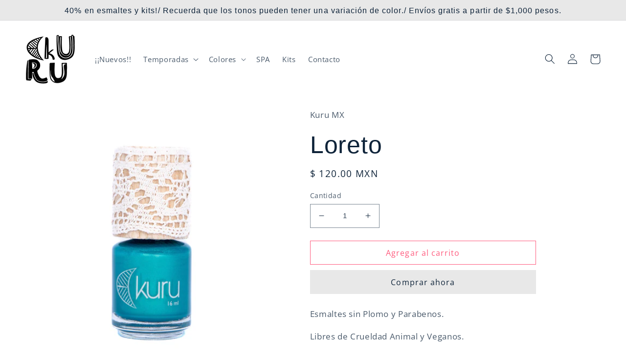

--- FILE ---
content_type: text/html; charset=utf-8
request_url: https://kuru.mx/products/loreto
body_size: 23545
content:
<!doctype html>
<html class="no-js" lang="es">
  <head>
    <meta charset="utf-8">
    <meta http-equiv="X-UA-Compatible" content="IE=edge">
    <meta name="viewport" content="width=device-width,initial-scale=1">
    <meta name="theme-color" content="">
    <link rel="canonical" href="https://kuru.mx/products/loreto">
    <link rel="preconnect" href="https://cdn.shopify.com" crossorigin><link rel="icon" type="image/png" href="//kuru.mx/cdn/shop/files/iso.png?crop=center&height=32&v=1655409437&width=32"><link rel="preconnect" href="https://fonts.shopifycdn.com" crossorigin><title>
      Loreto
 &ndash; Kuru MX</title>

    
      <meta name="description" content="Esmaltes sin Plomo y Parabenos. Libres de Crueldad Animal y Veganos. 12 free (Tolueno, Formaldehído, Resina de Formaldehído, Alcanfor, Benceno, DBP, TPHP, Xileno, Parabeno, Etil Tosilamida, Butanona, Estireno). Pigmentos Orgánicos. Tono: Azul Claro Metálico.">
    

    

<meta property="og:site_name" content="Kuru MX">
<meta property="og:url" content="https://kuru.mx/products/loreto">
<meta property="og:title" content="Loreto">
<meta property="og:type" content="product">
<meta property="og:description" content="Esmaltes sin Plomo y Parabenos. Libres de Crueldad Animal y Veganos. 12 free (Tolueno, Formaldehído, Resina de Formaldehído, Alcanfor, Benceno, DBP, TPHP, Xileno, Parabeno, Etil Tosilamida, Butanona, Estireno). Pigmentos Orgánicos. Tono: Azul Claro Metálico."><meta property="og:image" content="http://kuru.mx/cdn/shop/products/loretofinal-scaled.jpg?v=1655404766">
  <meta property="og:image:secure_url" content="https://kuru.mx/cdn/shop/products/loretofinal-scaled.jpg?v=1655404766">
  <meta property="og:image:width" content="2560">
  <meta property="og:image:height" content="2560"><meta property="og:price:amount" content="120.00">
  <meta property="og:price:currency" content="MXN"><meta name="twitter:card" content="summary_large_image">
<meta name="twitter:title" content="Loreto">
<meta name="twitter:description" content="Esmaltes sin Plomo y Parabenos. Libres de Crueldad Animal y Veganos. 12 free (Tolueno, Formaldehído, Resina de Formaldehído, Alcanfor, Benceno, DBP, TPHP, Xileno, Parabeno, Etil Tosilamida, Butanona, Estireno). Pigmentos Orgánicos. Tono: Azul Claro Metálico.">


    <script src="//kuru.mx/cdn/shop/t/2/assets/global.js?v=24850326154503943211655406690" defer="defer"></script>
    <script>window.performance && window.performance.mark && window.performance.mark('shopify.content_for_header.start');</script><meta id="shopify-digital-wallet" name="shopify-digital-wallet" content="/65165131997/digital_wallets/dialog">
<link rel="alternate" type="application/json+oembed" href="https://kuru.mx/products/loreto.oembed">
<script async="async" src="/checkouts/internal/preloads.js?locale=es-MX"></script>
<script id="shopify-features" type="application/json">{"accessToken":"7aec80236a56a4f73b2d8d979ad8f0a4","betas":["rich-media-storefront-analytics"],"domain":"kuru.mx","predictiveSearch":true,"shopId":65165131997,"locale":"es"}</script>
<script>var Shopify = Shopify || {};
Shopify.shop = "kuru-mx.myshopify.com";
Shopify.locale = "es";
Shopify.currency = {"active":"MXN","rate":"1.0"};
Shopify.country = "MX";
Shopify.theme = {"name":"Kuru-by-MV","id":133408456925,"schema_name":"Taste","schema_version":"2.0.0","theme_store_id":1434,"role":"main"};
Shopify.theme.handle = "null";
Shopify.theme.style = {"id":null,"handle":null};
Shopify.cdnHost = "kuru.mx/cdn";
Shopify.routes = Shopify.routes || {};
Shopify.routes.root = "/";</script>
<script type="module">!function(o){(o.Shopify=o.Shopify||{}).modules=!0}(window);</script>
<script>!function(o){function n(){var o=[];function n(){o.push(Array.prototype.slice.apply(arguments))}return n.q=o,n}var t=o.Shopify=o.Shopify||{};t.loadFeatures=n(),t.autoloadFeatures=n()}(window);</script>
<script id="shop-js-analytics" type="application/json">{"pageType":"product"}</script>
<script defer="defer" async type="module" src="//kuru.mx/cdn/shopifycloud/shop-js/modules/v2/client.init-shop-cart-sync_BSQ69bm3.es.esm.js"></script>
<script defer="defer" async type="module" src="//kuru.mx/cdn/shopifycloud/shop-js/modules/v2/chunk.common_CIqZBrE6.esm.js"></script>
<script type="module">
  await import("//kuru.mx/cdn/shopifycloud/shop-js/modules/v2/client.init-shop-cart-sync_BSQ69bm3.es.esm.js");
await import("//kuru.mx/cdn/shopifycloud/shop-js/modules/v2/chunk.common_CIqZBrE6.esm.js");

  window.Shopify.SignInWithShop?.initShopCartSync?.({"fedCMEnabled":true,"windoidEnabled":true});

</script>
<script>(function() {
  var isLoaded = false;
  function asyncLoad() {
    if (isLoaded) return;
    isLoaded = true;
    var urls = ["https:\/\/cdn.shopify.com\/s\/files\/1\/0683\/1371\/0892\/files\/splmn-shopify-prod-August-31.min.js?v=1693985059\u0026shop=kuru-mx.myshopify.com"];
    for (var i = 0; i < urls.length; i++) {
      var s = document.createElement('script');
      s.type = 'text/javascript';
      s.async = true;
      s.src = urls[i];
      var x = document.getElementsByTagName('script')[0];
      x.parentNode.insertBefore(s, x);
    }
  };
  if(window.attachEvent) {
    window.attachEvent('onload', asyncLoad);
  } else {
    window.addEventListener('load', asyncLoad, false);
  }
})();</script>
<script id="__st">var __st={"a":65165131997,"offset":-21600,"reqid":"3f4ef310-ec81-4c61-842c-9c7985f7add2-1768916549","pageurl":"kuru.mx\/products\/loreto","u":"0a73b808bf52","p":"product","rtyp":"product","rid":7739189723357};</script>
<script>window.ShopifyPaypalV4VisibilityTracking = true;</script>
<script id="captcha-bootstrap">!function(){'use strict';const t='contact',e='account',n='new_comment',o=[[t,t],['blogs',n],['comments',n],[t,'customer']],c=[[e,'customer_login'],[e,'guest_login'],[e,'recover_customer_password'],[e,'create_customer']],r=t=>t.map((([t,e])=>`form[action*='/${t}']:not([data-nocaptcha='true']) input[name='form_type'][value='${e}']`)).join(','),a=t=>()=>t?[...document.querySelectorAll(t)].map((t=>t.form)):[];function s(){const t=[...o],e=r(t);return a(e)}const i='password',u='form_key',d=['recaptcha-v3-token','g-recaptcha-response','h-captcha-response',i],f=()=>{try{return window.sessionStorage}catch{return}},m='__shopify_v',_=t=>t.elements[u];function p(t,e,n=!1){try{const o=window.sessionStorage,c=JSON.parse(o.getItem(e)),{data:r}=function(t){const{data:e,action:n}=t;return t[m]||n?{data:e,action:n}:{data:t,action:n}}(c);for(const[e,n]of Object.entries(r))t.elements[e]&&(t.elements[e].value=n);n&&o.removeItem(e)}catch(o){console.error('form repopulation failed',{error:o})}}const l='form_type',E='cptcha';function T(t){t.dataset[E]=!0}const w=window,h=w.document,L='Shopify',v='ce_forms',y='captcha';let A=!1;((t,e)=>{const n=(g='f06e6c50-85a8-45c8-87d0-21a2b65856fe',I='https://cdn.shopify.com/shopifycloud/storefront-forms-hcaptcha/ce_storefront_forms_captcha_hcaptcha.v1.5.2.iife.js',D={infoText:'Protegido por hCaptcha',privacyText:'Privacidad',termsText:'Términos'},(t,e,n)=>{const o=w[L][v],c=o.bindForm;if(c)return c(t,g,e,D).then(n);var r;o.q.push([[t,g,e,D],n]),r=I,A||(h.body.append(Object.assign(h.createElement('script'),{id:'captcha-provider',async:!0,src:r})),A=!0)});var g,I,D;w[L]=w[L]||{},w[L][v]=w[L][v]||{},w[L][v].q=[],w[L][y]=w[L][y]||{},w[L][y].protect=function(t,e){n(t,void 0,e),T(t)},Object.freeze(w[L][y]),function(t,e,n,w,h,L){const[v,y,A,g]=function(t,e,n){const i=e?o:[],u=t?c:[],d=[...i,...u],f=r(d),m=r(i),_=r(d.filter((([t,e])=>n.includes(e))));return[a(f),a(m),a(_),s()]}(w,h,L),I=t=>{const e=t.target;return e instanceof HTMLFormElement?e:e&&e.form},D=t=>v().includes(t);t.addEventListener('submit',(t=>{const e=I(t);if(!e)return;const n=D(e)&&!e.dataset.hcaptchaBound&&!e.dataset.recaptchaBound,o=_(e),c=g().includes(e)&&(!o||!o.value);(n||c)&&t.preventDefault(),c&&!n&&(function(t){try{if(!f())return;!function(t){const e=f();if(!e)return;const n=_(t);if(!n)return;const o=n.value;o&&e.removeItem(o)}(t);const e=Array.from(Array(32),(()=>Math.random().toString(36)[2])).join('');!function(t,e){_(t)||t.append(Object.assign(document.createElement('input'),{type:'hidden',name:u})),t.elements[u].value=e}(t,e),function(t,e){const n=f();if(!n)return;const o=[...t.querySelectorAll(`input[type='${i}']`)].map((({name:t})=>t)),c=[...d,...o],r={};for(const[a,s]of new FormData(t).entries())c.includes(a)||(r[a]=s);n.setItem(e,JSON.stringify({[m]:1,action:t.action,data:r}))}(t,e)}catch(e){console.error('failed to persist form',e)}}(e),e.submit())}));const S=(t,e)=>{t&&!t.dataset[E]&&(n(t,e.some((e=>e===t))),T(t))};for(const o of['focusin','change'])t.addEventListener(o,(t=>{const e=I(t);D(e)&&S(e,y())}));const B=e.get('form_key'),M=e.get(l),P=B&&M;t.addEventListener('DOMContentLoaded',(()=>{const t=y();if(P)for(const e of t)e.elements[l].value===M&&p(e,B);[...new Set([...A(),...v().filter((t=>'true'===t.dataset.shopifyCaptcha))])].forEach((e=>S(e,t)))}))}(h,new URLSearchParams(w.location.search),n,t,e,['guest_login'])})(!0,!0)}();</script>
<script integrity="sha256-4kQ18oKyAcykRKYeNunJcIwy7WH5gtpwJnB7kiuLZ1E=" data-source-attribution="shopify.loadfeatures" defer="defer" src="//kuru.mx/cdn/shopifycloud/storefront/assets/storefront/load_feature-a0a9edcb.js" crossorigin="anonymous"></script>
<script data-source-attribution="shopify.dynamic_checkout.dynamic.init">var Shopify=Shopify||{};Shopify.PaymentButton=Shopify.PaymentButton||{isStorefrontPortableWallets:!0,init:function(){window.Shopify.PaymentButton.init=function(){};var t=document.createElement("script");t.src="https://kuru.mx/cdn/shopifycloud/portable-wallets/latest/portable-wallets.es.js",t.type="module",document.head.appendChild(t)}};
</script>
<script data-source-attribution="shopify.dynamic_checkout.buyer_consent">
  function portableWalletsHideBuyerConsent(e){var t=document.getElementById("shopify-buyer-consent"),n=document.getElementById("shopify-subscription-policy-button");t&&n&&(t.classList.add("hidden"),t.setAttribute("aria-hidden","true"),n.removeEventListener("click",e))}function portableWalletsShowBuyerConsent(e){var t=document.getElementById("shopify-buyer-consent"),n=document.getElementById("shopify-subscription-policy-button");t&&n&&(t.classList.remove("hidden"),t.removeAttribute("aria-hidden"),n.addEventListener("click",e))}window.Shopify?.PaymentButton&&(window.Shopify.PaymentButton.hideBuyerConsent=portableWalletsHideBuyerConsent,window.Shopify.PaymentButton.showBuyerConsent=portableWalletsShowBuyerConsent);
</script>
<script>
  function portableWalletsCleanup(e){e&&e.src&&console.error("Failed to load portable wallets script "+e.src);var t=document.querySelectorAll("shopify-accelerated-checkout .shopify-payment-button__skeleton, shopify-accelerated-checkout-cart .wallet-cart-button__skeleton"),e=document.getElementById("shopify-buyer-consent");for(let e=0;e<t.length;e++)t[e].remove();e&&e.remove()}function portableWalletsNotLoadedAsModule(e){e instanceof ErrorEvent&&"string"==typeof e.message&&e.message.includes("import.meta")&&"string"==typeof e.filename&&e.filename.includes("portable-wallets")&&(window.removeEventListener("error",portableWalletsNotLoadedAsModule),window.Shopify.PaymentButton.failedToLoad=e,"loading"===document.readyState?document.addEventListener("DOMContentLoaded",window.Shopify.PaymentButton.init):window.Shopify.PaymentButton.init())}window.addEventListener("error",portableWalletsNotLoadedAsModule);
</script>

<script type="module" src="https://kuru.mx/cdn/shopifycloud/portable-wallets/latest/portable-wallets.es.js" onError="portableWalletsCleanup(this)" crossorigin="anonymous"></script>
<script nomodule>
  document.addEventListener("DOMContentLoaded", portableWalletsCleanup);
</script>

<link id="shopify-accelerated-checkout-styles" rel="stylesheet" media="screen" href="https://kuru.mx/cdn/shopifycloud/portable-wallets/latest/accelerated-checkout-backwards-compat.css" crossorigin="anonymous">
<style id="shopify-accelerated-checkout-cart">
        #shopify-buyer-consent {
  margin-top: 1em;
  display: inline-block;
  width: 100%;
}

#shopify-buyer-consent.hidden {
  display: none;
}

#shopify-subscription-policy-button {
  background: none;
  border: none;
  padding: 0;
  text-decoration: underline;
  font-size: inherit;
  cursor: pointer;
}

#shopify-subscription-policy-button::before {
  box-shadow: none;
}

      </style>
<script id="sections-script" data-sections="product-recommendations,header,footer" defer="defer" src="//kuru.mx/cdn/shop/t/2/compiled_assets/scripts.js?v=201"></script>
<script>window.performance && window.performance.mark && window.performance.mark('shopify.content_for_header.end');</script>


    <style data-shopify>
      @font-face {
  font-family: "Open Sans";
  font-weight: 400;
  font-style: normal;
  font-display: swap;
  src: url("//kuru.mx/cdn/fonts/open_sans/opensans_n4.c32e4d4eca5273f6d4ee95ddf54b5bbb75fc9b61.woff2") format("woff2"),
       url("//kuru.mx/cdn/fonts/open_sans/opensans_n4.5f3406f8d94162b37bfa232b486ac93ee892406d.woff") format("woff");
}

      @font-face {
  font-family: "Open Sans";
  font-weight: 700;
  font-style: normal;
  font-display: swap;
  src: url("//kuru.mx/cdn/fonts/open_sans/opensans_n7.a9393be1574ea8606c68f4441806b2711d0d13e4.woff2") format("woff2"),
       url("//kuru.mx/cdn/fonts/open_sans/opensans_n7.7b8af34a6ebf52beb1a4c1d8c73ad6910ec2e553.woff") format("woff");
}

      @font-face {
  font-family: "Open Sans";
  font-weight: 400;
  font-style: italic;
  font-display: swap;
  src: url("//kuru.mx/cdn/fonts/open_sans/opensans_i4.6f1d45f7a46916cc95c694aab32ecbf7509cbf33.woff2") format("woff2"),
       url("//kuru.mx/cdn/fonts/open_sans/opensans_i4.4efaa52d5a57aa9a57c1556cc2b7465d18839daa.woff") format("woff");
}

      @font-face {
  font-family: "Open Sans";
  font-weight: 700;
  font-style: italic;
  font-display: swap;
  src: url("//kuru.mx/cdn/fonts/open_sans/opensans_i7.916ced2e2ce15f7fcd95d196601a15e7b89ee9a4.woff2") format("woff2"),
       url("//kuru.mx/cdn/fonts/open_sans/opensans_i7.99a9cff8c86ea65461de497ade3d515a98f8b32a.woff") format("woff");
}

      

      :root {
        --font-body-family: "Open Sans", sans-serif;
        --font-body-style: normal;
        --font-body-weight: 400;
        --font-body-weight-bold: 700;

        --font-heading-family: "system_ui", -apple-system, 'Segoe UI', Roboto, 'Helvetica Neue', 'Noto Sans', 'Liberation Sans', Arial, sans-serif, 'Apple Color Emoji', 'Segoe UI Emoji', 'Segoe UI Symbol', 'Noto Color Emoji';
        --font-heading-style: normal;
        --font-heading-weight: 400;

        --font-body-scale: 1.05;
        --font-heading-scale: 1.1904761904761905;

        --color-base-text: 14, 35, 57;
        --color-shadow: 14, 35, 57;
        --color-base-background-1: 255, 255, 255;
        --color-base-background-2: 228, 246, 255;
        --color-base-solid-button-labels: 14, 35, 57;
        --color-base-outline-button-labels: 255, 91, 126;
        --color-base-accent-1: 232, 232, 232;
        --color-base-accent-2: 255, 91, 126;
        --payment-terms-background-color: #fff;

        --gradient-base-background-1: #fff;
        --gradient-base-background-2: #e4f6ff;
        --gradient-base-accent-1: #e8e8e8;
        --gradient-base-accent-2: #ff5b7e;

        --media-padding: px;
        --media-border-opacity: 1.0;
        --media-border-width: 0px;
        --media-radius: 0px;
        --media-shadow-opacity: 0.0;
        --media-shadow-horizontal-offset: 0px;
        --media-shadow-vertical-offset: 0px;
        --media-shadow-blur-radius: 0px;

        --page-width: 140rem;
        --page-width-margin: 0rem;

        --card-image-padding: 0.0rem;
        --card-corner-radius: 0.0rem;
        --card-text-alignment: center;
        --card-border-width: 0.0rem;
        --card-border-opacity: 0.0;
        --card-shadow-opacity: 0.1;
        --card-shadow-horizontal-offset: 0.0rem;
        --card-shadow-vertical-offset: 0.0rem;
        --card-shadow-blur-radius: 0.0rem;

        --badge-corner-radius: 4.0rem;

        --popup-border-width: 2px;
        --popup-border-opacity: 1.0;
        --popup-corner-radius: 0px;
        --popup-shadow-opacity: 0.0;
        --popup-shadow-horizontal-offset: 0px;
        --popup-shadow-vertical-offset: 0px;
        --popup-shadow-blur-radius: 0px;

        --drawer-border-width: 2px;
        --drawer-border-opacity: 1.0;
        --drawer-shadow-opacity: 0.0;
        --drawer-shadow-horizontal-offset: 0px;
        --drawer-shadow-vertical-offset: 0px;
        --drawer-shadow-blur-radius: 0px;

        --spacing-sections-desktop: 20px;
        --spacing-sections-mobile: 20px;

        --grid-desktop-vertical-spacing: 24px;
        --grid-desktop-horizontal-spacing: 24px;
        --grid-mobile-vertical-spacing: 12px;
        --grid-mobile-horizontal-spacing: 12px;

        --text-boxes-border-opacity: 1.0;
        --text-boxes-border-width: 1px;
        --text-boxes-radius: 0px;
        --text-boxes-shadow-opacity: 0.0;
        --text-boxes-shadow-horizontal-offset: 0px;
        --text-boxes-shadow-vertical-offset: 0px;
        --text-boxes-shadow-blur-radius: 0px;

        --buttons-radius: 0px;
        --buttons-radius-outset: 0px;
        --buttons-border-width: 1px;
        --buttons-border-opacity: 1.0;
        --buttons-shadow-opacity: 0.0;
        --buttons-shadow-horizontal-offset: 0px;
        --buttons-shadow-vertical-offset: 0px;
        --buttons-shadow-blur-radius: 0px;
        --buttons-border-offset: 0px;

        --inputs-radius: 0px;
        --inputs-border-width: 1px;
        --inputs-border-opacity: 0.55;
        --inputs-shadow-opacity: 0.0;
        --inputs-shadow-horizontal-offset: 0px;
        --inputs-margin-offset: 0px;
        --inputs-shadow-vertical-offset: 0px;
        --inputs-shadow-blur-radius: 0px;
        --inputs-radius-outset: 0px;

        --variant-pills-radius: 40px;
        --variant-pills-border-width: 1px;
        --variant-pills-border-opacity: 0.55;
        --variant-pills-shadow-opacity: 0.0;
        --variant-pills-shadow-horizontal-offset: 0px;
        --variant-pills-shadow-vertical-offset: 0px;
        --variant-pills-shadow-blur-radius: 0px;
      }

      *,
      *::before,
      *::after {
        box-sizing: inherit;
      }

      html {
        box-sizing: border-box;
        font-size: calc(var(--font-body-scale) * 62.5%);
        height: 100%;
      }

      body {
        display: grid;
        grid-template-rows: auto auto 1fr auto;
        grid-template-columns: 100%;
        min-height: 100%;
        margin: 0;
        font-size: 1.5rem;
        letter-spacing: 0.06rem;
        line-height: calc(1 + 0.8 / var(--font-body-scale));
        font-family: var(--font-body-family);
        font-style: var(--font-body-style);
        font-weight: var(--font-body-weight);
      }

      @media screen and (min-width: 750px) {
        body {
          font-size: 1.6rem;
        }
      }
    </style>

    <link href="//kuru.mx/cdn/shop/t/2/assets/base.css?v=14588630398491922651655761550" rel="stylesheet" type="text/css" media="all" />
<link rel="preload" as="font" href="//kuru.mx/cdn/fonts/open_sans/opensans_n4.c32e4d4eca5273f6d4ee95ddf54b5bbb75fc9b61.woff2" type="font/woff2" crossorigin><link rel="stylesheet" href="//kuru.mx/cdn/shop/t/2/assets/component-predictive-search.css?v=165644661289088488651655406686" media="print" onload="this.media='all'"><script>document.documentElement.className = document.documentElement.className.replace('no-js', 'js');
    if (Shopify.designMode) {
      document.documentElement.classList.add('shopify-design-mode');
    }
    </script>
  <link href="https://monorail-edge.shopifysvc.com" rel="dns-prefetch">
<script>(function(){if ("sendBeacon" in navigator && "performance" in window) {try {var session_token_from_headers = performance.getEntriesByType('navigation')[0].serverTiming.find(x => x.name == '_s').description;} catch {var session_token_from_headers = undefined;}var session_cookie_matches = document.cookie.match(/_shopify_s=([^;]*)/);var session_token_from_cookie = session_cookie_matches && session_cookie_matches.length === 2 ? session_cookie_matches[1] : "";var session_token = session_token_from_headers || session_token_from_cookie || "";function handle_abandonment_event(e) {var entries = performance.getEntries().filter(function(entry) {return /monorail-edge.shopifysvc.com/.test(entry.name);});if (!window.abandonment_tracked && entries.length === 0) {window.abandonment_tracked = true;var currentMs = Date.now();var navigation_start = performance.timing.navigationStart;var payload = {shop_id: 65165131997,url: window.location.href,navigation_start,duration: currentMs - navigation_start,session_token,page_type: "product"};window.navigator.sendBeacon("https://monorail-edge.shopifysvc.com/v1/produce", JSON.stringify({schema_id: "online_store_buyer_site_abandonment/1.1",payload: payload,metadata: {event_created_at_ms: currentMs,event_sent_at_ms: currentMs}}));}}window.addEventListener('pagehide', handle_abandonment_event);}}());</script>
<script id="web-pixels-manager-setup">(function e(e,d,r,n,o){if(void 0===o&&(o={}),!Boolean(null===(a=null===(i=window.Shopify)||void 0===i?void 0:i.analytics)||void 0===a?void 0:a.replayQueue)){var i,a;window.Shopify=window.Shopify||{};var t=window.Shopify;t.analytics=t.analytics||{};var s=t.analytics;s.replayQueue=[],s.publish=function(e,d,r){return s.replayQueue.push([e,d,r]),!0};try{self.performance.mark("wpm:start")}catch(e){}var l=function(){var e={modern:/Edge?\/(1{2}[4-9]|1[2-9]\d|[2-9]\d{2}|\d{4,})\.\d+(\.\d+|)|Firefox\/(1{2}[4-9]|1[2-9]\d|[2-9]\d{2}|\d{4,})\.\d+(\.\d+|)|Chrom(ium|e)\/(9{2}|\d{3,})\.\d+(\.\d+|)|(Maci|X1{2}).+ Version\/(15\.\d+|(1[6-9]|[2-9]\d|\d{3,})\.\d+)([,.]\d+|)( \(\w+\)|)( Mobile\/\w+|) Safari\/|Chrome.+OPR\/(9{2}|\d{3,})\.\d+\.\d+|(CPU[ +]OS|iPhone[ +]OS|CPU[ +]iPhone|CPU IPhone OS|CPU iPad OS)[ +]+(15[._]\d+|(1[6-9]|[2-9]\d|\d{3,})[._]\d+)([._]\d+|)|Android:?[ /-](13[3-9]|1[4-9]\d|[2-9]\d{2}|\d{4,})(\.\d+|)(\.\d+|)|Android.+Firefox\/(13[5-9]|1[4-9]\d|[2-9]\d{2}|\d{4,})\.\d+(\.\d+|)|Android.+Chrom(ium|e)\/(13[3-9]|1[4-9]\d|[2-9]\d{2}|\d{4,})\.\d+(\.\d+|)|SamsungBrowser\/([2-9]\d|\d{3,})\.\d+/,legacy:/Edge?\/(1[6-9]|[2-9]\d|\d{3,})\.\d+(\.\d+|)|Firefox\/(5[4-9]|[6-9]\d|\d{3,})\.\d+(\.\d+|)|Chrom(ium|e)\/(5[1-9]|[6-9]\d|\d{3,})\.\d+(\.\d+|)([\d.]+$|.*Safari\/(?![\d.]+ Edge\/[\d.]+$))|(Maci|X1{2}).+ Version\/(10\.\d+|(1[1-9]|[2-9]\d|\d{3,})\.\d+)([,.]\d+|)( \(\w+\)|)( Mobile\/\w+|) Safari\/|Chrome.+OPR\/(3[89]|[4-9]\d|\d{3,})\.\d+\.\d+|(CPU[ +]OS|iPhone[ +]OS|CPU[ +]iPhone|CPU IPhone OS|CPU iPad OS)[ +]+(10[._]\d+|(1[1-9]|[2-9]\d|\d{3,})[._]\d+)([._]\d+|)|Android:?[ /-](13[3-9]|1[4-9]\d|[2-9]\d{2}|\d{4,})(\.\d+|)(\.\d+|)|Mobile Safari.+OPR\/([89]\d|\d{3,})\.\d+\.\d+|Android.+Firefox\/(13[5-9]|1[4-9]\d|[2-9]\d{2}|\d{4,})\.\d+(\.\d+|)|Android.+Chrom(ium|e)\/(13[3-9]|1[4-9]\d|[2-9]\d{2}|\d{4,})\.\d+(\.\d+|)|Android.+(UC? ?Browser|UCWEB|U3)[ /]?(15\.([5-9]|\d{2,})|(1[6-9]|[2-9]\d|\d{3,})\.\d+)\.\d+|SamsungBrowser\/(5\.\d+|([6-9]|\d{2,})\.\d+)|Android.+MQ{2}Browser\/(14(\.(9|\d{2,})|)|(1[5-9]|[2-9]\d|\d{3,})(\.\d+|))(\.\d+|)|K[Aa][Ii]OS\/(3\.\d+|([4-9]|\d{2,})\.\d+)(\.\d+|)/},d=e.modern,r=e.legacy,n=navigator.userAgent;return n.match(d)?"modern":n.match(r)?"legacy":"unknown"}(),u="modern"===l?"modern":"legacy",c=(null!=n?n:{modern:"",legacy:""})[u],f=function(e){return[e.baseUrl,"/wpm","/b",e.hashVersion,"modern"===e.buildTarget?"m":"l",".js"].join("")}({baseUrl:d,hashVersion:r,buildTarget:u}),m=function(e){var d=e.version,r=e.bundleTarget,n=e.surface,o=e.pageUrl,i=e.monorailEndpoint;return{emit:function(e){var a=e.status,t=e.errorMsg,s=(new Date).getTime(),l=JSON.stringify({metadata:{event_sent_at_ms:s},events:[{schema_id:"web_pixels_manager_load/3.1",payload:{version:d,bundle_target:r,page_url:o,status:a,surface:n,error_msg:t},metadata:{event_created_at_ms:s}}]});if(!i)return console&&console.warn&&console.warn("[Web Pixels Manager] No Monorail endpoint provided, skipping logging."),!1;try{return self.navigator.sendBeacon.bind(self.navigator)(i,l)}catch(e){}var u=new XMLHttpRequest;try{return u.open("POST",i,!0),u.setRequestHeader("Content-Type","text/plain"),u.send(l),!0}catch(e){return console&&console.warn&&console.warn("[Web Pixels Manager] Got an unhandled error while logging to Monorail."),!1}}}}({version:r,bundleTarget:l,surface:e.surface,pageUrl:self.location.href,monorailEndpoint:e.monorailEndpoint});try{o.browserTarget=l,function(e){var d=e.src,r=e.async,n=void 0===r||r,o=e.onload,i=e.onerror,a=e.sri,t=e.scriptDataAttributes,s=void 0===t?{}:t,l=document.createElement("script"),u=document.querySelector("head"),c=document.querySelector("body");if(l.async=n,l.src=d,a&&(l.integrity=a,l.crossOrigin="anonymous"),s)for(var f in s)if(Object.prototype.hasOwnProperty.call(s,f))try{l.dataset[f]=s[f]}catch(e){}if(o&&l.addEventListener("load",o),i&&l.addEventListener("error",i),u)u.appendChild(l);else{if(!c)throw new Error("Did not find a head or body element to append the script");c.appendChild(l)}}({src:f,async:!0,onload:function(){if(!function(){var e,d;return Boolean(null===(d=null===(e=window.Shopify)||void 0===e?void 0:e.analytics)||void 0===d?void 0:d.initialized)}()){var d=window.webPixelsManager.init(e)||void 0;if(d){var r=window.Shopify.analytics;r.replayQueue.forEach((function(e){var r=e[0],n=e[1],o=e[2];d.publishCustomEvent(r,n,o)})),r.replayQueue=[],r.publish=d.publishCustomEvent,r.visitor=d.visitor,r.initialized=!0}}},onerror:function(){return m.emit({status:"failed",errorMsg:"".concat(f," has failed to load")})},sri:function(e){var d=/^sha384-[A-Za-z0-9+/=]+$/;return"string"==typeof e&&d.test(e)}(c)?c:"",scriptDataAttributes:o}),m.emit({status:"loading"})}catch(e){m.emit({status:"failed",errorMsg:(null==e?void 0:e.message)||"Unknown error"})}}})({shopId: 65165131997,storefrontBaseUrl: "https://kuru.mx",extensionsBaseUrl: "https://extensions.shopifycdn.com/cdn/shopifycloud/web-pixels-manager",monorailEndpoint: "https://monorail-edge.shopifysvc.com/unstable/produce_batch",surface: "storefront-renderer",enabledBetaFlags: ["2dca8a86"],webPixelsConfigList: [{"id":"shopify-app-pixel","configuration":"{}","eventPayloadVersion":"v1","runtimeContext":"STRICT","scriptVersion":"0450","apiClientId":"shopify-pixel","type":"APP","privacyPurposes":["ANALYTICS","MARKETING"]},{"id":"shopify-custom-pixel","eventPayloadVersion":"v1","runtimeContext":"LAX","scriptVersion":"0450","apiClientId":"shopify-pixel","type":"CUSTOM","privacyPurposes":["ANALYTICS","MARKETING"]}],isMerchantRequest: false,initData: {"shop":{"name":"Kuru MX","paymentSettings":{"currencyCode":"MXN"},"myshopifyDomain":"kuru-mx.myshopify.com","countryCode":"MX","storefrontUrl":"https:\/\/kuru.mx"},"customer":null,"cart":null,"checkout":null,"productVariants":[{"price":{"amount":120.0,"currencyCode":"MXN"},"product":{"title":"Loreto","vendor":"Kuru MX","id":"7739189723357","untranslatedTitle":"Loreto","url":"\/products\/loreto","type":""},"id":"42890719756509","image":{"src":"\/\/kuru.mx\/cdn\/shop\/products\/loretofinal-scaled.jpg?v=1655404766"},"sku":"","title":"Default Title","untranslatedTitle":"Default Title"}],"purchasingCompany":null},},"https://kuru.mx/cdn","fcfee988w5aeb613cpc8e4bc33m6693e112",{"modern":"","legacy":""},{"shopId":"65165131997","storefrontBaseUrl":"https:\/\/kuru.mx","extensionBaseUrl":"https:\/\/extensions.shopifycdn.com\/cdn\/shopifycloud\/web-pixels-manager","surface":"storefront-renderer","enabledBetaFlags":"[\"2dca8a86\"]","isMerchantRequest":"false","hashVersion":"fcfee988w5aeb613cpc8e4bc33m6693e112","publish":"custom","events":"[[\"page_viewed\",{}],[\"product_viewed\",{\"productVariant\":{\"price\":{\"amount\":120.0,\"currencyCode\":\"MXN\"},\"product\":{\"title\":\"Loreto\",\"vendor\":\"Kuru MX\",\"id\":\"7739189723357\",\"untranslatedTitle\":\"Loreto\",\"url\":\"\/products\/loreto\",\"type\":\"\"},\"id\":\"42890719756509\",\"image\":{\"src\":\"\/\/kuru.mx\/cdn\/shop\/products\/loretofinal-scaled.jpg?v=1655404766\"},\"sku\":\"\",\"title\":\"Default Title\",\"untranslatedTitle\":\"Default Title\"}}]]"});</script><script>
  window.ShopifyAnalytics = window.ShopifyAnalytics || {};
  window.ShopifyAnalytics.meta = window.ShopifyAnalytics.meta || {};
  window.ShopifyAnalytics.meta.currency = 'MXN';
  var meta = {"product":{"id":7739189723357,"gid":"gid:\/\/shopify\/Product\/7739189723357","vendor":"Kuru MX","type":"","handle":"loreto","variants":[{"id":42890719756509,"price":12000,"name":"Loreto","public_title":null,"sku":""}],"remote":false},"page":{"pageType":"product","resourceType":"product","resourceId":7739189723357,"requestId":"3f4ef310-ec81-4c61-842c-9c7985f7add2-1768916549"}};
  for (var attr in meta) {
    window.ShopifyAnalytics.meta[attr] = meta[attr];
  }
</script>
<script class="analytics">
  (function () {
    var customDocumentWrite = function(content) {
      var jquery = null;

      if (window.jQuery) {
        jquery = window.jQuery;
      } else if (window.Checkout && window.Checkout.$) {
        jquery = window.Checkout.$;
      }

      if (jquery) {
        jquery('body').append(content);
      }
    };

    var hasLoggedConversion = function(token) {
      if (token) {
        return document.cookie.indexOf('loggedConversion=' + token) !== -1;
      }
      return false;
    }

    var setCookieIfConversion = function(token) {
      if (token) {
        var twoMonthsFromNow = new Date(Date.now());
        twoMonthsFromNow.setMonth(twoMonthsFromNow.getMonth() + 2);

        document.cookie = 'loggedConversion=' + token + '; expires=' + twoMonthsFromNow;
      }
    }

    var trekkie = window.ShopifyAnalytics.lib = window.trekkie = window.trekkie || [];
    if (trekkie.integrations) {
      return;
    }
    trekkie.methods = [
      'identify',
      'page',
      'ready',
      'track',
      'trackForm',
      'trackLink'
    ];
    trekkie.factory = function(method) {
      return function() {
        var args = Array.prototype.slice.call(arguments);
        args.unshift(method);
        trekkie.push(args);
        return trekkie;
      };
    };
    for (var i = 0; i < trekkie.methods.length; i++) {
      var key = trekkie.methods[i];
      trekkie[key] = trekkie.factory(key);
    }
    trekkie.load = function(config) {
      trekkie.config = config || {};
      trekkie.config.initialDocumentCookie = document.cookie;
      var first = document.getElementsByTagName('script')[0];
      var script = document.createElement('script');
      script.type = 'text/javascript';
      script.onerror = function(e) {
        var scriptFallback = document.createElement('script');
        scriptFallback.type = 'text/javascript';
        scriptFallback.onerror = function(error) {
                var Monorail = {
      produce: function produce(monorailDomain, schemaId, payload) {
        var currentMs = new Date().getTime();
        var event = {
          schema_id: schemaId,
          payload: payload,
          metadata: {
            event_created_at_ms: currentMs,
            event_sent_at_ms: currentMs
          }
        };
        return Monorail.sendRequest("https://" + monorailDomain + "/v1/produce", JSON.stringify(event));
      },
      sendRequest: function sendRequest(endpointUrl, payload) {
        // Try the sendBeacon API
        if (window && window.navigator && typeof window.navigator.sendBeacon === 'function' && typeof window.Blob === 'function' && !Monorail.isIos12()) {
          var blobData = new window.Blob([payload], {
            type: 'text/plain'
          });

          if (window.navigator.sendBeacon(endpointUrl, blobData)) {
            return true;
          } // sendBeacon was not successful

        } // XHR beacon

        var xhr = new XMLHttpRequest();

        try {
          xhr.open('POST', endpointUrl);
          xhr.setRequestHeader('Content-Type', 'text/plain');
          xhr.send(payload);
        } catch (e) {
          console.log(e);
        }

        return false;
      },
      isIos12: function isIos12() {
        return window.navigator.userAgent.lastIndexOf('iPhone; CPU iPhone OS 12_') !== -1 || window.navigator.userAgent.lastIndexOf('iPad; CPU OS 12_') !== -1;
      }
    };
    Monorail.produce('monorail-edge.shopifysvc.com',
      'trekkie_storefront_load_errors/1.1',
      {shop_id: 65165131997,
      theme_id: 133408456925,
      app_name: "storefront",
      context_url: window.location.href,
      source_url: "//kuru.mx/cdn/s/trekkie.storefront.cd680fe47e6c39ca5d5df5f0a32d569bc48c0f27.min.js"});

        };
        scriptFallback.async = true;
        scriptFallback.src = '//kuru.mx/cdn/s/trekkie.storefront.cd680fe47e6c39ca5d5df5f0a32d569bc48c0f27.min.js';
        first.parentNode.insertBefore(scriptFallback, first);
      };
      script.async = true;
      script.src = '//kuru.mx/cdn/s/trekkie.storefront.cd680fe47e6c39ca5d5df5f0a32d569bc48c0f27.min.js';
      first.parentNode.insertBefore(script, first);
    };
    trekkie.load(
      {"Trekkie":{"appName":"storefront","development":false,"defaultAttributes":{"shopId":65165131997,"isMerchantRequest":null,"themeId":133408456925,"themeCityHash":"13574449955842693790","contentLanguage":"es","currency":"MXN","eventMetadataId":"63123baf-c2ea-4799-a8ac-1760c8884c02"},"isServerSideCookieWritingEnabled":true,"monorailRegion":"shop_domain","enabledBetaFlags":["65f19447"]},"Session Attribution":{},"S2S":{"facebookCapiEnabled":false,"source":"trekkie-storefront-renderer","apiClientId":580111}}
    );

    var loaded = false;
    trekkie.ready(function() {
      if (loaded) return;
      loaded = true;

      window.ShopifyAnalytics.lib = window.trekkie;

      var originalDocumentWrite = document.write;
      document.write = customDocumentWrite;
      try { window.ShopifyAnalytics.merchantGoogleAnalytics.call(this); } catch(error) {};
      document.write = originalDocumentWrite;

      window.ShopifyAnalytics.lib.page(null,{"pageType":"product","resourceType":"product","resourceId":7739189723357,"requestId":"3f4ef310-ec81-4c61-842c-9c7985f7add2-1768916549","shopifyEmitted":true});

      var match = window.location.pathname.match(/checkouts\/(.+)\/(thank_you|post_purchase)/)
      var token = match? match[1]: undefined;
      if (!hasLoggedConversion(token)) {
        setCookieIfConversion(token);
        window.ShopifyAnalytics.lib.track("Viewed Product",{"currency":"MXN","variantId":42890719756509,"productId":7739189723357,"productGid":"gid:\/\/shopify\/Product\/7739189723357","name":"Loreto","price":"120.00","sku":"","brand":"Kuru MX","variant":null,"category":"","nonInteraction":true,"remote":false},undefined,undefined,{"shopifyEmitted":true});
      window.ShopifyAnalytics.lib.track("monorail:\/\/trekkie_storefront_viewed_product\/1.1",{"currency":"MXN","variantId":42890719756509,"productId":7739189723357,"productGid":"gid:\/\/shopify\/Product\/7739189723357","name":"Loreto","price":"120.00","sku":"","brand":"Kuru MX","variant":null,"category":"","nonInteraction":true,"remote":false,"referer":"https:\/\/kuru.mx\/products\/loreto"});
      }
    });


        var eventsListenerScript = document.createElement('script');
        eventsListenerScript.async = true;
        eventsListenerScript.src = "//kuru.mx/cdn/shopifycloud/storefront/assets/shop_events_listener-3da45d37.js";
        document.getElementsByTagName('head')[0].appendChild(eventsListenerScript);

})();</script>
<script
  defer
  src="https://kuru.mx/cdn/shopifycloud/perf-kit/shopify-perf-kit-3.0.4.min.js"
  data-application="storefront-renderer"
  data-shop-id="65165131997"
  data-render-region="gcp-us-central1"
  data-page-type="product"
  data-theme-instance-id="133408456925"
  data-theme-name="Taste"
  data-theme-version="2.0.0"
  data-monorail-region="shop_domain"
  data-resource-timing-sampling-rate="10"
  data-shs="true"
  data-shs-beacon="true"
  data-shs-export-with-fetch="true"
  data-shs-logs-sample-rate="1"
  data-shs-beacon-endpoint="https://kuru.mx/api/collect"
></script>
</head>

  <body class="gradient">
    <a class="skip-to-content-link button visually-hidden" href="#MainContent">
      Ir directamente al contenido
    </a>

    <div id="shopify-section-announcement-bar" class="shopify-section"><div class="announcement-bar color-accent-1 gradient" role="region" aria-label="Anuncio" ><p class="announcement-bar__message h5">
                40% en esmaltes y kits!/ Recuerda que los tonos pueden tener una variación de color./ Envíos gratis a partir de $1,000 pesos.
</p></div>
</div>
    <div id="shopify-section-header" class="shopify-section section-header"><link rel="stylesheet" href="//kuru.mx/cdn/shop/t/2/assets/component-list-menu.css?v=84009089082283599221655761762" media="print" onload="this.media='all'">
<link rel="stylesheet" href="//kuru.mx/cdn/shop/t/2/assets/component-search.css?v=96455689198851321781655406681" media="print" onload="this.media='all'">
<link rel="stylesheet" href="//kuru.mx/cdn/shop/t/2/assets/component-menu-drawer.css?v=182311192829367774911655406684" media="print" onload="this.media='all'">
<link rel="stylesheet" href="//kuru.mx/cdn/shop/t/2/assets/component-cart-notification.css?v=119852831333870967341655406678" media="print" onload="this.media='all'">
<link rel="stylesheet" href="//kuru.mx/cdn/shop/t/2/assets/component-cart-items.css?v=23917223812499722491655406705" media="print" onload="this.media='all'"><link rel="stylesheet" href="//kuru.mx/cdn/shop/t/2/assets/component-price.css?v=112673864592427438181655406684" media="print" onload="this.media='all'">
  <link rel="stylesheet" href="//kuru.mx/cdn/shop/t/2/assets/component-loading-overlay.css?v=167310470843593579841655406708" media="print" onload="this.media='all'"><link rel="stylesheet" href="//kuru.mx/cdn/shop/t/2/assets/component-mega-menu.css?v=121714462724815556831655763116" media="print" onload="this.media='all'">
  <noscript><link href="//kuru.mx/cdn/shop/t/2/assets/component-mega-menu.css?v=121714462724815556831655763116" rel="stylesheet" type="text/css" media="all" /></noscript><noscript><link href="//kuru.mx/cdn/shop/t/2/assets/component-list-menu.css?v=84009089082283599221655761762" rel="stylesheet" type="text/css" media="all" /></noscript>
<noscript><link href="//kuru.mx/cdn/shop/t/2/assets/component-search.css?v=96455689198851321781655406681" rel="stylesheet" type="text/css" media="all" /></noscript>
<noscript><link href="//kuru.mx/cdn/shop/t/2/assets/component-menu-drawer.css?v=182311192829367774911655406684" rel="stylesheet" type="text/css" media="all" /></noscript>
<noscript><link href="//kuru.mx/cdn/shop/t/2/assets/component-cart-notification.css?v=119852831333870967341655406678" rel="stylesheet" type="text/css" media="all" /></noscript>
<noscript><link href="//kuru.mx/cdn/shop/t/2/assets/component-cart-items.css?v=23917223812499722491655406705" rel="stylesheet" type="text/css" media="all" /></noscript>

<style>
  header-drawer {
    justify-self: start;
    margin-left: -1.2rem;
  }

  @media screen and (min-width: 990px) {
    header-drawer {
      display: none;
    }
  }

  .menu-drawer-container {
    display: flex;
  }

  .list-menu {
    list-style: none;
    padding: 0;
    margin: 0;
  }

  .list-menu--inline {
    display: inline-flex;
    flex-wrap: wrap;
  }

  summary.list-menu__item {
    padding-right: 2.7rem;
  }

  .list-menu__item {
    display: flex;
    align-items: center;
    line-height: calc(1 + 0.3 / var(--font-body-scale));
  }

  .list-menu__item--link {
    text-decoration: none;
    padding-bottom: 1rem;
    padding-top: 1rem;
    line-height: calc(1 + 0.8 / var(--font-body-scale));
  }

  @media screen and (min-width: 750px) {
    .list-menu__item--link {
      padding-bottom: 0.5rem;
      padding-top: 0.5rem;
    }
  }
</style><style data-shopify>.section-header {
    margin-bottom: 0px;
  }

  @media screen and (min-width: 750px) {
    .section-header {
      margin-bottom: 0px;
    }
  }</style><script src="//kuru.mx/cdn/shop/t/2/assets/details-disclosure.js?v=153497636716254413831655406701" defer="defer"></script>
<script src="//kuru.mx/cdn/shop/t/2/assets/details-modal.js?v=4511761896672669691655406700" defer="defer"></script>
<script src="//kuru.mx/cdn/shop/t/2/assets/cart-notification.js?v=146771965050272264641655406683" defer="defer"></script>

<svg xmlns="http://www.w3.org/2000/svg" class="hidden">
  <symbol id="icon-search" viewbox="0 0 18 19" fill="none">
    <path fill-rule="evenodd" clip-rule="evenodd" d="M11.03 11.68A5.784 5.784 0 112.85 3.5a5.784 5.784 0 018.18 8.18zm.26 1.12a6.78 6.78 0 11.72-.7l5.4 5.4a.5.5 0 11-.71.7l-5.41-5.4z" fill="currentColor"/>
  </symbol>

  <symbol id="icon-close" class="icon icon-close" fill="none" viewBox="0 0 18 17">
    <path d="M.865 15.978a.5.5 0 00.707.707l7.433-7.431 7.579 7.282a.501.501 0 00.846-.37.5.5 0 00-.153-.351L9.712 8.546l7.417-7.416a.5.5 0 10-.707-.708L8.991 7.853 1.413.573a.5.5 0 10-.693.72l7.563 7.268-7.418 7.417z" fill="currentColor">
  </symbol>
</svg>
<sticky-header class="header-wrapper color-background-1 gradient">
  <header class="header header--middle-left page-width header--has-menu"><header-drawer data-breakpoint="tablet">
        <details id="Details-menu-drawer-container" class="menu-drawer-container">
          <summary class="header__icon header__icon--menu header__icon--summary link focus-inset" aria-label="Menú">
            <span>
              <svg xmlns="http://www.w3.org/2000/svg" aria-hidden="true" focusable="false" role="presentation" class="icon icon-hamburger" fill="none" viewBox="0 0 18 16">
  <path d="M1 .5a.5.5 0 100 1h15.71a.5.5 0 000-1H1zM.5 8a.5.5 0 01.5-.5h15.71a.5.5 0 010 1H1A.5.5 0 01.5 8zm0 7a.5.5 0 01.5-.5h15.71a.5.5 0 010 1H1a.5.5 0 01-.5-.5z" fill="currentColor">
</svg>

              <svg xmlns="http://www.w3.org/2000/svg" aria-hidden="true" focusable="false" role="presentation" class="icon icon-close" fill="none" viewBox="0 0 18 17">
  <path d="M.865 15.978a.5.5 0 00.707.707l7.433-7.431 7.579 7.282a.501.501 0 00.846-.37.5.5 0 00-.153-.351L9.712 8.546l7.417-7.416a.5.5 0 10-.707-.708L8.991 7.853 1.413.573a.5.5 0 10-.693.72l7.563 7.268-7.418 7.417z" fill="currentColor">
</svg>

            </span>
          </summary>
          <div id="menu-drawer" class="gradient menu-drawer motion-reduce" tabindex="-1">
            <div class="menu-drawer__inner-container">
              <div class="menu-drawer__navigation-container">
                <nav class="menu-drawer__navigation">
                  <ul class="menu-drawer__menu has-submenu list-menu" role="list"><li><a href="/collections/nuevos" class="menu-drawer__menu-item list-menu__item link link--text focus-inset">
                            ¡¡Nuevos!!
                          </a></li><li><details id="Details-menu-drawer-menu-item-2">
                            <summary class="menu-drawer__menu-item list-menu__item link link--text focus-inset">
                              Temporadas
                              <svg viewBox="0 0 14 10" fill="none" aria-hidden="true" focusable="false" role="presentation" class="icon icon-arrow" xmlns="http://www.w3.org/2000/svg">
  <path fill-rule="evenodd" clip-rule="evenodd" d="M8.537.808a.5.5 0 01.817-.162l4 4a.5.5 0 010 .708l-4 4a.5.5 0 11-.708-.708L11.793 5.5H1a.5.5 0 010-1h10.793L8.646 1.354a.5.5 0 01-.109-.546z" fill="currentColor">
</svg>

                              <svg aria-hidden="true" focusable="false" role="presentation" class="icon icon-caret" viewBox="0 0 10 6">
  <path fill-rule="evenodd" clip-rule="evenodd" d="M9.354.646a.5.5 0 00-.708 0L5 4.293 1.354.646a.5.5 0 00-.708.708l4 4a.5.5 0 00.708 0l4-4a.5.5 0 000-.708z" fill="currentColor">
</svg>

                            </summary>
                            <div id="link-Temporadas" class="menu-drawer__submenu has-submenu gradient motion-reduce" tabindex="-1">
                              <div class="menu-drawer__inner-submenu">
                                <button class="menu-drawer__close-button link link--text focus-inset" aria-expanded="true">
                                  <svg viewBox="0 0 14 10" fill="none" aria-hidden="true" focusable="false" role="presentation" class="icon icon-arrow" xmlns="http://www.w3.org/2000/svg">
  <path fill-rule="evenodd" clip-rule="evenodd" d="M8.537.808a.5.5 0 01.817-.162l4 4a.5.5 0 010 .708l-4 4a.5.5 0 11-.708-.708L11.793 5.5H1a.5.5 0 010-1h10.793L8.646 1.354a.5.5 0 01-.109-.546z" fill="currentColor">
</svg>

                                  Temporadas
                                </button>
                                <ul class="menu-drawer__menu list-menu" role="list" tabindex="-1"><li><a href="/collections/primavera" class="menu-drawer__menu-item link link--text list-menu__item focus-inset">
                                          PRIMAVERA
                                        </a></li><li><a href="/collections/verano" class="menu-drawer__menu-item link link--text list-menu__item focus-inset">
                                          VERANO
                                        </a></li><li><a href="/collections/otono" class="menu-drawer__menu-item link link--text list-menu__item focus-inset">
                                          OTOÑO
                                        </a></li><li><a href="/collections/invierno" class="menu-drawer__menu-item link link--text list-menu__item focus-inset">
                                          INVIERNO
                                        </a></li><li><a href="/collections/aguas-frescas" class="menu-drawer__menu-item link link--text list-menu__item focus-inset">
                                          BASE AGUA
                                        </a></li><li><a href="/collections/pantone" class="menu-drawer__menu-item link link--text list-menu__item focus-inset">
                                          PANTONE
                                        </a></li></ul>
                              </div>
                            </div>
                          </details></li><li><details id="Details-menu-drawer-menu-item-3">
                            <summary class="menu-drawer__menu-item list-menu__item link link--text focus-inset">
                              Colores
                              <svg viewBox="0 0 14 10" fill="none" aria-hidden="true" focusable="false" role="presentation" class="icon icon-arrow" xmlns="http://www.w3.org/2000/svg">
  <path fill-rule="evenodd" clip-rule="evenodd" d="M8.537.808a.5.5 0 01.817-.162l4 4a.5.5 0 010 .708l-4 4a.5.5 0 11-.708-.708L11.793 5.5H1a.5.5 0 010-1h10.793L8.646 1.354a.5.5 0 01-.109-.546z" fill="currentColor">
</svg>

                              <svg aria-hidden="true" focusable="false" role="presentation" class="icon icon-caret" viewBox="0 0 10 6">
  <path fill-rule="evenodd" clip-rule="evenodd" d="M9.354.646a.5.5 0 00-.708 0L5 4.293 1.354.646a.5.5 0 00-.708.708l4 4a.5.5 0 00.708 0l4-4a.5.5 0 000-.708z" fill="currentColor">
</svg>

                            </summary>
                            <div id="link-Colores" class="menu-drawer__submenu has-submenu gradient motion-reduce" tabindex="-1">
                              <div class="menu-drawer__inner-submenu">
                                <button class="menu-drawer__close-button link link--text focus-inset" aria-expanded="true">
                                  <svg viewBox="0 0 14 10" fill="none" aria-hidden="true" focusable="false" role="presentation" class="icon icon-arrow" xmlns="http://www.w3.org/2000/svg">
  <path fill-rule="evenodd" clip-rule="evenodd" d="M8.537.808a.5.5 0 01.817-.162l4 4a.5.5 0 010 .708l-4 4a.5.5 0 11-.708-.708L11.793 5.5H1a.5.5 0 010-1h10.793L8.646 1.354a.5.5 0 01-.109-.546z" fill="currentColor">
</svg>

                                  Colores
                                </button>
                                <ul class="menu-drawer__menu list-menu" role="list" tabindex="-1"><li><a href="/collections/amarillos" class="menu-drawer__menu-item link link--text list-menu__item focus-inset">
                                          Amarillos
                                        </a></li><li><a href="/collections/azules" class="menu-drawer__menu-item link link--text list-menu__item focus-inset">
                                          Azules
                                        </a></li><li><a href="/collections/blancos" class="menu-drawer__menu-item link link--text list-menu__item focus-inset">
                                          Blancos
                                        </a></li><li><a href="/collections/cafes" class="menu-drawer__menu-item link link--text list-menu__item focus-inset">
                                          Cafes
                                        </a></li><li><a href="/collections/glitter" class="menu-drawer__menu-item link link--text list-menu__item focus-inset">
                                          Glitter
                                        </a></li><li><a href="/collections/grises" class="menu-drawer__menu-item link link--text list-menu__item focus-inset">
                                          Grises
                                        </a></li><li><a href="/collections/matte" class="menu-drawer__menu-item link link--text list-menu__item focus-inset">
                                          Matte
                                        </a></li><li><a href="/collections/metalicos" class="menu-drawer__menu-item link link--text list-menu__item focus-inset">
                                          Metálicos
                                        </a></li><li><a href="/collections/morados" class="menu-drawer__menu-item link link--text list-menu__item focus-inset">
                                          Morados
                                        </a></li><li><a href="/collections/nacarados" class="menu-drawer__menu-item link link--text list-menu__item focus-inset">
                                          Nacarados
                                        </a></li><li><a href="/collections/naranjas" class="menu-drawer__menu-item link link--text list-menu__item focus-inset">
                                          Naranjas
                                        </a></li><li><a href="/collections/negros" class="menu-drawer__menu-item link link--text list-menu__item focus-inset">
                                          Negros
                                        </a></li><li><a href="/collections/neon" class="menu-drawer__menu-item link link--text list-menu__item focus-inset">
                                          Neon
                                        </a></li><li><a href="/collections/nude" class="menu-drawer__menu-item link link--text list-menu__item focus-inset">
                                          Nude
                                        </a></li><li><a href="/collections/rojos" class="menu-drawer__menu-item link link--text list-menu__item focus-inset">
                                          Rojos
                                        </a></li><li><a href="/collections/rosa" class="menu-drawer__menu-item link link--text list-menu__item focus-inset">
                                          Rosa
                                        </a></li><li><a href="/collections/verdes" class="menu-drawer__menu-item link link--text list-menu__item focus-inset">
                                          Verdes
                                        </a></li></ul>
                              </div>
                            </div>
                          </details></li><li><a href="/collections/spa" class="menu-drawer__menu-item list-menu__item link link--text focus-inset">
                            SPA
                          </a></li><li><a href="/collections/kits" class="menu-drawer__menu-item list-menu__item link link--text focus-inset">
                            Kits
                          </a></li><li><a href="/pages/contact" class="menu-drawer__menu-item list-menu__item link link--text focus-inset">
                            Contacto
                          </a></li></ul>
                </nav>
                <div class="menu-drawer__utility-links"><a href="/account/login" class="menu-drawer__account link focus-inset h5">
                      <svg xmlns="http://www.w3.org/2000/svg" aria-hidden="true" focusable="false" role="presentation" class="icon icon-account" fill="none" viewBox="0 0 18 19">
  <path fill-rule="evenodd" clip-rule="evenodd" d="M6 4.5a3 3 0 116 0 3 3 0 01-6 0zm3-4a4 4 0 100 8 4 4 0 000-8zm5.58 12.15c1.12.82 1.83 2.24 1.91 4.85H1.51c.08-2.6.79-4.03 1.9-4.85C4.66 11.75 6.5 11.5 9 11.5s4.35.26 5.58 1.15zM9 10.5c-2.5 0-4.65.24-6.17 1.35C1.27 12.98.5 14.93.5 18v.5h17V18c0-3.07-.77-5.02-2.33-6.15-1.52-1.1-3.67-1.35-6.17-1.35z" fill="currentColor">
</svg>

Iniciar sesión</a><ul class="list list-social list-unstyled" role="list"><li class="list-social__item">
                        <a href="https://facebook.com/kuru.mx/" class="list-social__link link"><svg aria-hidden="true" focusable="false" role="presentation" class="icon icon-facebook" viewBox="0 0 18 18">
  <path fill="currentColor" d="M16.42.61c.27 0 .5.1.69.28.19.2.28.42.28.7v15.44c0 .27-.1.5-.28.69a.94.94 0 01-.7.28h-4.39v-6.7h2.25l.31-2.65h-2.56v-1.7c0-.4.1-.72.28-.93.18-.2.5-.32 1-.32h1.37V3.35c-.6-.06-1.27-.1-2.01-.1-1.01 0-1.83.3-2.45.9-.62.6-.93 1.44-.93 2.53v1.97H7.04v2.65h2.24V18H.98c-.28 0-.5-.1-.7-.28a.94.94 0 01-.28-.7V1.59c0-.27.1-.5.28-.69a.94.94 0 01.7-.28h15.44z">
</svg>
<span class="visually-hidden">Facebook</span>
                        </a>
                      </li><li class="list-social__item">
                        <a href="https://www.instagram.com/kuru.mx/" class="list-social__link link"><svg aria-hidden="true" focusable="false" role="presentation" class="icon icon-instagram" viewBox="0 0 18 18">
  <path fill="currentColor" d="M8.77 1.58c2.34 0 2.62.01 3.54.05.86.04 1.32.18 1.63.3.41.17.7.35 1.01.66.3.3.5.6.65 1 .12.32.27.78.3 1.64.05.92.06 1.2.06 3.54s-.01 2.62-.05 3.54a4.79 4.79 0 01-.3 1.63c-.17.41-.35.7-.66 1.01-.3.3-.6.5-1.01.66-.31.12-.77.26-1.63.3-.92.04-1.2.05-3.54.05s-2.62 0-3.55-.05a4.79 4.79 0 01-1.62-.3c-.42-.16-.7-.35-1.01-.66-.31-.3-.5-.6-.66-1a4.87 4.87 0 01-.3-1.64c-.04-.92-.05-1.2-.05-3.54s0-2.62.05-3.54c.04-.86.18-1.32.3-1.63.16-.41.35-.7.66-1.01.3-.3.6-.5 1-.65.32-.12.78-.27 1.63-.3.93-.05 1.2-.06 3.55-.06zm0-1.58C6.39 0 6.09.01 5.15.05c-.93.04-1.57.2-2.13.4-.57.23-1.06.54-1.55 1.02C1 1.96.7 2.45.46 3.02c-.22.56-.37 1.2-.4 2.13C0 6.1 0 6.4 0 8.77s.01 2.68.05 3.61c.04.94.2 1.57.4 2.13.23.58.54 1.07 1.02 1.56.49.48.98.78 1.55 1.01.56.22 1.2.37 2.13.4.94.05 1.24.06 3.62.06 2.39 0 2.68-.01 3.62-.05.93-.04 1.57-.2 2.13-.41a4.27 4.27 0 001.55-1.01c.49-.49.79-.98 1.01-1.56.22-.55.37-1.19.41-2.13.04-.93.05-1.23.05-3.61 0-2.39 0-2.68-.05-3.62a6.47 6.47 0 00-.4-2.13 4.27 4.27 0 00-1.02-1.55A4.35 4.35 0 0014.52.46a6.43 6.43 0 00-2.13-.41A69 69 0 008.77 0z"/>
  <path fill="currentColor" d="M8.8 4a4.5 4.5 0 100 9 4.5 4.5 0 000-9zm0 7.43a2.92 2.92 0 110-5.85 2.92 2.92 0 010 5.85zM13.43 5a1.05 1.05 0 100-2.1 1.05 1.05 0 000 2.1z">
</svg>
<span class="visually-hidden">Instagram</span>
                        </a>
                      </li></ul>
                </div>
              </div>
            </div>
          </div>
        </details>
      </header-drawer><a href="/" class="header__heading-link link link--text focus-inset"><img srcset="//kuru.mx/cdn/shop/files/logonuevokuru_78811173-9938-4149-9de8-3343694fa73d.png?v=1693938474&width=100 1x, //kuru.mx/cdn/shop/files/logonuevokuru_78811173-9938-4149-9de8-3343694fa73d.png?v=1693938474&width=200 2x"
              src="//kuru.mx/cdn/shop/files/logonuevokuru_78811173-9938-4149-9de8-3343694fa73d.png?v=1693938474&width=100"
              loading="lazy"
              class="header__heading-logo"
              width="218"
              height="217"
              alt="Kuru MX"
            ></a><nav class="header__inline-menu">
          <ul class="list-menu list-menu--inline" role="list"><li><a href="/collections/nuevos" class="header__menu-item header__menu-item list-menu__item link link--text focus-inset">
                    <span>¡¡Nuevos!!</span>
                  </a></li><li><header-menu>
                    <details id="Details-HeaderMenu-2" class="mega-menu">
                      <summary class="header__menu-item list-menu__item link focus-inset">
                        <span>Temporadas</span>
                        <svg aria-hidden="true" focusable="false" role="presentation" class="icon icon-caret" viewBox="0 0 10 6">
  <path fill-rule="evenodd" clip-rule="evenodd" d="M9.354.646a.5.5 0 00-.708 0L5 4.293 1.354.646a.5.5 0 00-.708.708l4 4a.5.5 0 00.708 0l4-4a.5.5 0 000-.708z" fill="currentColor">
</svg>

                      </summary>
                      <div id="MegaMenu-Content-2" class="mega-menu__content gradient motion-reduce global-settings-popup" tabindex="-1">
                        <ul class="mega-menu__list page-width mega-menu__list--condensed" role="list"><li>
                              <a href="/collections/primavera" class="mega-menu__link mega-menu__link--level-2 link">
                                PRIMAVERA
                              </a></li><li>
                              <a href="/collections/verano" class="mega-menu__link mega-menu__link--level-2 link">
                                VERANO
                              </a></li><li>
                              <a href="/collections/otono" class="mega-menu__link mega-menu__link--level-2 link">
                                OTOÑO
                              </a></li><li>
                              <a href="/collections/invierno" class="mega-menu__link mega-menu__link--level-2 link">
                                INVIERNO
                              </a></li><li>
                              <a href="/collections/aguas-frescas" class="mega-menu__link mega-menu__link--level-2 link">
                                BASE AGUA
                              </a></li><li>
                              <a href="/collections/pantone" class="mega-menu__link mega-menu__link--level-2 link">
                                PANTONE
                              </a></li></ul>
                      </div>
                    </details>
                  </header-menu></li><li><header-menu>
                    <details id="Details-HeaderMenu-3" class="mega-menu">
                      <summary class="header__menu-item list-menu__item link focus-inset">
                        <span>Colores</span>
                        <svg aria-hidden="true" focusable="false" role="presentation" class="icon icon-caret" viewBox="0 0 10 6">
  <path fill-rule="evenodd" clip-rule="evenodd" d="M9.354.646a.5.5 0 00-.708 0L5 4.293 1.354.646a.5.5 0 00-.708.708l4 4a.5.5 0 00.708 0l4-4a.5.5 0 000-.708z" fill="currentColor">
</svg>

                      </summary>
                      <div id="MegaMenu-Content-3" class="mega-menu__content gradient motion-reduce global-settings-popup" tabindex="-1">
                        <ul class="mega-menu__list page-width mega-menu__list--condensed" role="list"><li>
                              <a href="/collections/amarillos" class="mega-menu__link mega-menu__link--level-2 link">
                                Amarillos
                              </a></li><li>
                              <a href="/collections/azules" class="mega-menu__link mega-menu__link--level-2 link">
                                Azules
                              </a></li><li>
                              <a href="/collections/blancos" class="mega-menu__link mega-menu__link--level-2 link">
                                Blancos
                              </a></li><li>
                              <a href="/collections/cafes" class="mega-menu__link mega-menu__link--level-2 link">
                                Cafes
                              </a></li><li>
                              <a href="/collections/glitter" class="mega-menu__link mega-menu__link--level-2 link">
                                Glitter
                              </a></li><li>
                              <a href="/collections/grises" class="mega-menu__link mega-menu__link--level-2 link">
                                Grises
                              </a></li><li>
                              <a href="/collections/matte" class="mega-menu__link mega-menu__link--level-2 link">
                                Matte
                              </a></li><li>
                              <a href="/collections/metalicos" class="mega-menu__link mega-menu__link--level-2 link">
                                Metálicos
                              </a></li><li>
                              <a href="/collections/morados" class="mega-menu__link mega-menu__link--level-2 link">
                                Morados
                              </a></li><li>
                              <a href="/collections/nacarados" class="mega-menu__link mega-menu__link--level-2 link">
                                Nacarados
                              </a></li><li>
                              <a href="/collections/naranjas" class="mega-menu__link mega-menu__link--level-2 link">
                                Naranjas
                              </a></li><li>
                              <a href="/collections/negros" class="mega-menu__link mega-menu__link--level-2 link">
                                Negros
                              </a></li><li>
                              <a href="/collections/neon" class="mega-menu__link mega-menu__link--level-2 link">
                                Neon
                              </a></li><li>
                              <a href="/collections/nude" class="mega-menu__link mega-menu__link--level-2 link">
                                Nude
                              </a></li><li>
                              <a href="/collections/rojos" class="mega-menu__link mega-menu__link--level-2 link">
                                Rojos
                              </a></li><li>
                              <a href="/collections/rosa" class="mega-menu__link mega-menu__link--level-2 link">
                                Rosa
                              </a></li><li>
                              <a href="/collections/verdes" class="mega-menu__link mega-menu__link--level-2 link">
                                Verdes
                              </a></li></ul>
                      </div>
                    </details>
                  </header-menu></li><li><a href="/collections/spa" class="header__menu-item header__menu-item list-menu__item link link--text focus-inset">
                    <span>SPA</span>
                  </a></li><li><a href="/collections/kits" class="header__menu-item header__menu-item list-menu__item link link--text focus-inset">
                    <span>Kits</span>
                  </a></li><li><a href="/pages/contact" class="header__menu-item header__menu-item list-menu__item link link--text focus-inset">
                    <span>Contacto</span>
                  </a></li></ul>
        </nav><div class="header__icons">
      <details-modal class="header__search">
        <details>
          <summary class="header__icon header__icon--search header__icon--summary link focus-inset modal__toggle" aria-haspopup="dialog" aria-label="Búsqueda">
            <span>
              <svg class="modal__toggle-open icon icon-search" aria-hidden="true" focusable="false" role="presentation">
                <use href="#icon-search">
              </svg>
              <svg class="modal__toggle-close icon icon-close" aria-hidden="true" focusable="false" role="presentation">
                <use href="#icon-close">
              </svg>
            </span>
          </summary>
          <div class="search-modal modal__content gradient" role="dialog" aria-modal="true" aria-label="Búsqueda">
            <div class="modal-overlay"></div>
            <div class="search-modal__content search-modal__content-bottom" tabindex="-1"><predictive-search class="search-modal__form" data-loading-text="Cargando..."><form action="/search" method="get" role="search" class="search search-modal__form">
                  <div class="field">
                    <input class="search__input field__input"
                      id="Search-In-Modal"
                      type="search"
                      name="q"
                      value=""
                      placeholder="Búsqueda"role="combobox"
                        aria-expanded="false"
                        aria-owns="predictive-search-results-list"
                        aria-controls="predictive-search-results-list"
                        aria-haspopup="listbox"
                        aria-autocomplete="list"
                        autocorrect="off"
                        autocomplete="off"
                        autocapitalize="off"
                        spellcheck="false">
                    <label class="field__label" for="Search-In-Modal">Búsqueda</label>
                    <input type="hidden" name="options[prefix]" value="last">
                    <button class="search__button field__button" aria-label="Búsqueda">
                      <svg class="icon icon-search" aria-hidden="true" focusable="false" role="presentation">
                        <use href="#icon-search">
                      </svg>
                    </button>
                  </div><div class="predictive-search predictive-search--header" tabindex="-1" data-predictive-search>
                      <div class="predictive-search__loading-state">
                        <svg aria-hidden="true" focusable="false" role="presentation" class="spinner" viewBox="0 0 66 66" xmlns="http://www.w3.org/2000/svg">
                          <circle class="path" fill="none" stroke-width="6" cx="33" cy="33" r="30"></circle>
                        </svg>
                      </div>
                    </div>

                    <span class="predictive-search-status visually-hidden" role="status" aria-hidden="true"></span></form></predictive-search><button type="button" class="search-modal__close-button modal__close-button link link--text focus-inset" aria-label="Cerrar">
                <svg class="icon icon-close" aria-hidden="true" focusable="false" role="presentation">
                  <use href="#icon-close">
                </svg>
              </button>
            </div>
          </div>
        </details>
      </details-modal><a href="/account/login" class="header__icon header__icon--account link focus-inset small-hide">
          <svg xmlns="http://www.w3.org/2000/svg" aria-hidden="true" focusable="false" role="presentation" class="icon icon-account" fill="none" viewBox="0 0 18 19">
  <path fill-rule="evenodd" clip-rule="evenodd" d="M6 4.5a3 3 0 116 0 3 3 0 01-6 0zm3-4a4 4 0 100 8 4 4 0 000-8zm5.58 12.15c1.12.82 1.83 2.24 1.91 4.85H1.51c.08-2.6.79-4.03 1.9-4.85C4.66 11.75 6.5 11.5 9 11.5s4.35.26 5.58 1.15zM9 10.5c-2.5 0-4.65.24-6.17 1.35C1.27 12.98.5 14.93.5 18v.5h17V18c0-3.07-.77-5.02-2.33-6.15-1.52-1.1-3.67-1.35-6.17-1.35z" fill="currentColor">
</svg>

          <span class="visually-hidden">Iniciar sesión</span>
        </a><a href="/cart" class="header__icon header__icon--cart link focus-inset" id="cart-icon-bubble"><svg class="icon icon-cart-empty" aria-hidden="true" focusable="false" role="presentation" xmlns="http://www.w3.org/2000/svg" viewBox="0 0 40 40" fill="none">
  <path d="m15.75 11.8h-3.16l-.77 11.6a5 5 0 0 0 4.99 5.34h7.38a5 5 0 0 0 4.99-5.33l-.78-11.61zm0 1h-2.22l-.71 10.67a4 4 0 0 0 3.99 4.27h7.38a4 4 0 0 0 4-4.27l-.72-10.67h-2.22v.63a4.75 4.75 0 1 1 -9.5 0zm8.5 0h-7.5v.63a3.75 3.75 0 1 0 7.5 0z" fill="currentColor" fill-rule="evenodd"/>
</svg>
<span class="visually-hidden">Carrito</span></a>
    </div>
  </header>
</sticky-header>

<cart-notification>
  <div class="cart-notification-wrapper page-width">
    <div id="cart-notification" class="cart-notification focus-inset color-background-1 gradient" aria-modal="true" aria-label="Artículo agregado a tu carrito" role="dialog" tabindex="-1">
      <div class="cart-notification__header">
        <h2 class="cart-notification__heading caption-large text-body"><svg class="icon icon-checkmark color-foreground-text" aria-hidden="true" focusable="false" xmlns="http://www.w3.org/2000/svg" viewBox="0 0 12 9" fill="none">
  <path fill-rule="evenodd" clip-rule="evenodd" d="M11.35.643a.5.5 0 01.006.707l-6.77 6.886a.5.5 0 01-.719-.006L.638 4.845a.5.5 0 11.724-.69l2.872 3.011 6.41-6.517a.5.5 0 01.707-.006h-.001z" fill="currentColor"/>
</svg>
Artículo agregado a tu carrito</h2>
        <button type="button" class="cart-notification__close modal__close-button link link--text focus-inset" aria-label="Cerrar">
          <svg class="icon icon-close" aria-hidden="true" focusable="false"><use href="#icon-close"></svg>
        </button>
      </div>
      <div id="cart-notification-product" class="cart-notification-product"></div>
      <div class="cart-notification__links">
        <a href="/cart" id="cart-notification-button" class="button button--secondary button--full-width"></a>
        <form action="/cart" method="post" id="cart-notification-form">
          <button class="button button--primary button--full-width" name="checkout">Pagar pedido</button>
        </form>
        <button type="button" class="link button-label">Seguir comprando</button>
      </div>
    </div>
  </div>
</cart-notification>
<style data-shopify>
  .cart-notification {
     display: none;
  }
</style>


<script type="application/ld+json">
  {
    "@context": "http://schema.org",
    "@type": "Organization",
    "name": "Kuru MX",
    
      "logo": "https:\/\/kuru.mx\/cdn\/shop\/files\/logonuevokuru_78811173-9938-4149-9de8-3343694fa73d.png?v=1693938474\u0026width=218",
    
    "sameAs": [
      "",
      "https:\/\/facebook.com\/kuru.mx\/",
      "",
      "https:\/\/www.instagram.com\/kuru.mx\/",
      "",
      "",
      "",
      "",
      ""
    ],
    "url": "https:\/\/kuru.mx"
  }
</script>
</div>
    <main id="MainContent" class="content-for-layout focus-none" role="main" tabindex="-1">
      <section id="shopify-section-template--16121177604317__main" class="shopify-section section"><section id="MainProduct-template--16121177604317__main" class="page-width section-template--16121177604317__main-padding" data-section="template--16121177604317__main">
  <link href="//kuru.mx/cdn/shop/t/2/assets/section-main-product.css?v=182284089359771585231655406677" rel="stylesheet" type="text/css" media="all" />
  <link href="//kuru.mx/cdn/shop/t/2/assets/component-accordion.css?v=180964204318874863811655406677" rel="stylesheet" type="text/css" media="all" />
  <link href="//kuru.mx/cdn/shop/t/2/assets/component-price.css?v=112673864592427438181655406684" rel="stylesheet" type="text/css" media="all" />
  <link href="//kuru.mx/cdn/shop/t/2/assets/component-rte.css?v=69919436638515329781655406703" rel="stylesheet" type="text/css" media="all" />
  <link href="//kuru.mx/cdn/shop/t/2/assets/component-slider.css?v=120997663984027196991655406686" rel="stylesheet" type="text/css" media="all" />
  <link href="//kuru.mx/cdn/shop/t/2/assets/component-rating.css?v=24573085263941240431655406698" rel="stylesheet" type="text/css" media="all" />
  <link href="//kuru.mx/cdn/shop/t/2/assets/component-loading-overlay.css?v=167310470843593579841655406708" rel="stylesheet" type="text/css" media="all" />
  <link href="//kuru.mx/cdn/shop/t/2/assets/component-deferred-media.css?v=105211437941697141201655406697" rel="stylesheet" type="text/css" media="all" />
<style data-shopify>.section-template--16121177604317__main-padding {
      padding-top: 15px;
      padding-bottom: 9px;
    }

    @media screen and (min-width: 750px) {
      .section-template--16121177604317__main-padding {
        padding-top: 20px;
        padding-bottom: 12px;
      }
    }</style><script src="//kuru.mx/cdn/shop/t/2/assets/product-form.js?v=106714731521289003461655406679" defer="defer"></script><div class="product product--small product--thumbnail grid grid--1-col grid--2-col-tablet">
    <div class="grid__item product__media-wrapper">
      <media-gallery id="MediaGallery-template--16121177604317__main" role="region" class="product__media-gallery" aria-label="Visor de la galería" data-desktop-layout="thumbnail">
        <div id="GalleryStatus-template--16121177604317__main" class="visually-hidden" role="status"></div>
        <slider-component id="GalleryViewer-template--16121177604317__main" class="slider-mobile-gutter">
          <a class="skip-to-content-link button visually-hidden quick-add-hidden" href="#ProductInfo-template--16121177604317__main">
            Ir directamente a la información del producto
          </a>
          <ul id="Slider-Gallery-template--16121177604317__main" class="product__media-list contains-media grid grid--peek list-unstyled slider slider--mobile" role="list"><li id="Slide-template--16121177604317__main-29844454375645" class="product__media-item grid__item slider__slide is-active" data-media-id="template--16121177604317__main-29844454375645">


<noscript><div class="product__media media gradient global-media-settings" style="padding-top: 100.0%;">
      <img
        srcset="//kuru.mx/cdn/shop/products/loretofinal-scaled.jpg?v=1655404766&width=493 493w,
          //kuru.mx/cdn/shop/products/loretofinal-scaled.jpg?v=1655404766&width=600 600w,
          //kuru.mx/cdn/shop/products/loretofinal-scaled.jpg?v=1655404766&width=713 713w,
          //kuru.mx/cdn/shop/products/loretofinal-scaled.jpg?v=1655404766&width=823 823w,
          //kuru.mx/cdn/shop/products/loretofinal-scaled.jpg?v=1655404766&width=990 990w,
          //kuru.mx/cdn/shop/products/loretofinal-scaled.jpg?v=1655404766&width=1100 1100w,
          //kuru.mx/cdn/shop/products/loretofinal-scaled.jpg?v=1655404766&width=1206 1206w,
          //kuru.mx/cdn/shop/products/loretofinal-scaled.jpg?v=1655404766&width=1346 1346w,
          //kuru.mx/cdn/shop/products/loretofinal-scaled.jpg?v=1655404766&width=1426 1426w,
          //kuru.mx/cdn/shop/products/loretofinal-scaled.jpg?v=1655404766&width=1646 1646w,
          //kuru.mx/cdn/shop/products/loretofinal-scaled.jpg?v=1655404766&width=1946 1946w,
          //kuru.mx/cdn/shop/products/loretofinal-scaled.jpg?v=1655404766 2560w"
        src="//kuru.mx/cdn/shop/products/loretofinal-scaled.jpg?v=1655404766&width=1946"
        sizes="(min-width: 1400px) 585px, (min-width: 990px) calc(45.0vw - 10rem), (min-width: 750px) calc((100vw - 11.5rem) / 2), calc(100vw - 4rem)"
        loading="lazy"
        width="973"
        height="973"
        alt="Loretofinal"
      >
    </div></noscript>

<modal-opener class="product__modal-opener product__modal-opener--image no-js-hidden" data-modal="#ProductModal-template--16121177604317__main">
  <span class="product__media-icon motion-reduce quick-add-hidden" aria-hidden="true"><svg aria-hidden="true" focusable="false" role="presentation" class="icon icon-plus" width="19" height="19" viewBox="0 0 19 19" fill="none" xmlns="http://www.w3.org/2000/svg">
  <path fill-rule="evenodd" clip-rule="evenodd" d="M4.66724 7.93978C4.66655 7.66364 4.88984 7.43922 5.16598 7.43853L10.6996 7.42464C10.9758 7.42395 11.2002 7.64724 11.2009 7.92339C11.2016 8.19953 10.9783 8.42395 10.7021 8.42464L5.16849 8.43852C4.89235 8.43922 4.66793 8.21592 4.66724 7.93978Z" fill="currentColor"/>
  <path fill-rule="evenodd" clip-rule="evenodd" d="M7.92576 4.66463C8.2019 4.66394 8.42632 4.88723 8.42702 5.16337L8.4409 10.697C8.44159 10.9732 8.2183 11.1976 7.94215 11.1983C7.66601 11.199 7.44159 10.9757 7.4409 10.6995L7.42702 5.16588C7.42633 4.88974 7.64962 4.66532 7.92576 4.66463Z" fill="currentColor"/>
  <path fill-rule="evenodd" clip-rule="evenodd" d="M12.8324 3.03011C10.1255 0.323296 5.73693 0.323296 3.03011 3.03011C0.323296 5.73693 0.323296 10.1256 3.03011 12.8324C5.73693 15.5392 10.1255 15.5392 12.8324 12.8324C15.5392 10.1256 15.5392 5.73693 12.8324 3.03011ZM2.32301 2.32301C5.42035 -0.774336 10.4421 -0.774336 13.5395 2.32301C16.6101 5.39361 16.6366 10.3556 13.619 13.4588L18.2473 18.0871C18.4426 18.2824 18.4426 18.599 18.2473 18.7943C18.0521 18.9895 17.7355 18.9895 17.5402 18.7943L12.8778 14.1318C9.76383 16.6223 5.20839 16.4249 2.32301 13.5395C-0.774335 10.4421 -0.774335 5.42035 2.32301 2.32301Z" fill="currentColor"/>
</svg>
</span>

  <div class="product__media media media--transparent gradient global-media-settings" style="padding-top: 100.0%;">
    <img
      srcset="//kuru.mx/cdn/shop/products/loretofinal-scaled.jpg?v=1655404766&width=493 493w,
        //kuru.mx/cdn/shop/products/loretofinal-scaled.jpg?v=1655404766&width=600 600w,
        //kuru.mx/cdn/shop/products/loretofinal-scaled.jpg?v=1655404766&width=713 713w,
        //kuru.mx/cdn/shop/products/loretofinal-scaled.jpg?v=1655404766&width=823 823w,
        //kuru.mx/cdn/shop/products/loretofinal-scaled.jpg?v=1655404766&width=990 990w,
        //kuru.mx/cdn/shop/products/loretofinal-scaled.jpg?v=1655404766&width=1100 1100w,
        //kuru.mx/cdn/shop/products/loretofinal-scaled.jpg?v=1655404766&width=1206 1206w,
        //kuru.mx/cdn/shop/products/loretofinal-scaled.jpg?v=1655404766&width=1346 1346w,
        //kuru.mx/cdn/shop/products/loretofinal-scaled.jpg?v=1655404766&width=1426 1426w,
        //kuru.mx/cdn/shop/products/loretofinal-scaled.jpg?v=1655404766&width=1646 1646w,
        //kuru.mx/cdn/shop/products/loretofinal-scaled.jpg?v=1655404766&width=1946 1946w,
        //kuru.mx/cdn/shop/products/loretofinal-scaled.jpg?v=1655404766 2560w"
      src="//kuru.mx/cdn/shop/products/loretofinal-scaled.jpg?v=1655404766&width=1946"
      sizes="(min-width: 1400px) 585px, (min-width: 990px) calc(45.0vw - 10rem), (min-width: 750px) calc((100vw - 11.5rem) / 2), calc(100vw - 4rem)"
      loading="lazy"
      width="973"
      height="973"
      alt="Loretofinal"
    >
  </div>
  <button class="product__media-toggle quick-add-hidden" type="button" aria-haspopup="dialog" data-media-id="29844454375645">
    <span class="visually-hidden">
      Abrir elemento multimedia 1 en una ventana modal
    </span>
  </button>
</modal-opener>
                </li><li id="Slide-template--16121177604317__main-29844454703325" class="product__media-item grid__item slider__slide" data-media-id="template--16121177604317__main-29844454703325">


<noscript><div class="product__media media gradient global-media-settings" style="padding-top: 100.0%;">
      <img
        srcset="//kuru.mx/cdn/shop/products/loretocirculo-scaled.jpg?v=1655404768&width=493 493w,
          //kuru.mx/cdn/shop/products/loretocirculo-scaled.jpg?v=1655404768&width=600 600w,
          //kuru.mx/cdn/shop/products/loretocirculo-scaled.jpg?v=1655404768&width=713 713w,
          //kuru.mx/cdn/shop/products/loretocirculo-scaled.jpg?v=1655404768&width=823 823w,
          //kuru.mx/cdn/shop/products/loretocirculo-scaled.jpg?v=1655404768&width=990 990w,
          //kuru.mx/cdn/shop/products/loretocirculo-scaled.jpg?v=1655404768&width=1100 1100w,
          //kuru.mx/cdn/shop/products/loretocirculo-scaled.jpg?v=1655404768&width=1206 1206w,
          //kuru.mx/cdn/shop/products/loretocirculo-scaled.jpg?v=1655404768&width=1346 1346w,
          //kuru.mx/cdn/shop/products/loretocirculo-scaled.jpg?v=1655404768&width=1426 1426w,
          //kuru.mx/cdn/shop/products/loretocirculo-scaled.jpg?v=1655404768&width=1646 1646w,
          //kuru.mx/cdn/shop/products/loretocirculo-scaled.jpg?v=1655404768&width=1946 1946w,
          //kuru.mx/cdn/shop/products/loretocirculo-scaled.jpg?v=1655404768 2560w"
        src="//kuru.mx/cdn/shop/products/loretocirculo-scaled.jpg?v=1655404768&width=1946"
        sizes="(min-width: 1400px) 585px, (min-width: 990px) calc(45.0vw - 10rem), (min-width: 750px) calc((100vw - 11.5rem) / 2), calc(100vw - 4rem)"
        loading="lazy"
        width="973"
        height="973"
        alt="Loretocirculo"
      >
    </div></noscript>

<modal-opener class="product__modal-opener product__modal-opener--image no-js-hidden" data-modal="#ProductModal-template--16121177604317__main">
  <span class="product__media-icon motion-reduce quick-add-hidden" aria-hidden="true"><svg aria-hidden="true" focusable="false" role="presentation" class="icon icon-plus" width="19" height="19" viewBox="0 0 19 19" fill="none" xmlns="http://www.w3.org/2000/svg">
  <path fill-rule="evenodd" clip-rule="evenodd" d="M4.66724 7.93978C4.66655 7.66364 4.88984 7.43922 5.16598 7.43853L10.6996 7.42464C10.9758 7.42395 11.2002 7.64724 11.2009 7.92339C11.2016 8.19953 10.9783 8.42395 10.7021 8.42464L5.16849 8.43852C4.89235 8.43922 4.66793 8.21592 4.66724 7.93978Z" fill="currentColor"/>
  <path fill-rule="evenodd" clip-rule="evenodd" d="M7.92576 4.66463C8.2019 4.66394 8.42632 4.88723 8.42702 5.16337L8.4409 10.697C8.44159 10.9732 8.2183 11.1976 7.94215 11.1983C7.66601 11.199 7.44159 10.9757 7.4409 10.6995L7.42702 5.16588C7.42633 4.88974 7.64962 4.66532 7.92576 4.66463Z" fill="currentColor"/>
  <path fill-rule="evenodd" clip-rule="evenodd" d="M12.8324 3.03011C10.1255 0.323296 5.73693 0.323296 3.03011 3.03011C0.323296 5.73693 0.323296 10.1256 3.03011 12.8324C5.73693 15.5392 10.1255 15.5392 12.8324 12.8324C15.5392 10.1256 15.5392 5.73693 12.8324 3.03011ZM2.32301 2.32301C5.42035 -0.774336 10.4421 -0.774336 13.5395 2.32301C16.6101 5.39361 16.6366 10.3556 13.619 13.4588L18.2473 18.0871C18.4426 18.2824 18.4426 18.599 18.2473 18.7943C18.0521 18.9895 17.7355 18.9895 17.5402 18.7943L12.8778 14.1318C9.76383 16.6223 5.20839 16.4249 2.32301 13.5395C-0.774335 10.4421 -0.774335 5.42035 2.32301 2.32301Z" fill="currentColor"/>
</svg>
</span>

  <div class="product__media media media--transparent gradient global-media-settings" style="padding-top: 100.0%;">
    <img
      srcset="//kuru.mx/cdn/shop/products/loretocirculo-scaled.jpg?v=1655404768&width=493 493w,
        //kuru.mx/cdn/shop/products/loretocirculo-scaled.jpg?v=1655404768&width=600 600w,
        //kuru.mx/cdn/shop/products/loretocirculo-scaled.jpg?v=1655404768&width=713 713w,
        //kuru.mx/cdn/shop/products/loretocirculo-scaled.jpg?v=1655404768&width=823 823w,
        //kuru.mx/cdn/shop/products/loretocirculo-scaled.jpg?v=1655404768&width=990 990w,
        //kuru.mx/cdn/shop/products/loretocirculo-scaled.jpg?v=1655404768&width=1100 1100w,
        //kuru.mx/cdn/shop/products/loretocirculo-scaled.jpg?v=1655404768&width=1206 1206w,
        //kuru.mx/cdn/shop/products/loretocirculo-scaled.jpg?v=1655404768&width=1346 1346w,
        //kuru.mx/cdn/shop/products/loretocirculo-scaled.jpg?v=1655404768&width=1426 1426w,
        //kuru.mx/cdn/shop/products/loretocirculo-scaled.jpg?v=1655404768&width=1646 1646w,
        //kuru.mx/cdn/shop/products/loretocirculo-scaled.jpg?v=1655404768&width=1946 1946w,
        //kuru.mx/cdn/shop/products/loretocirculo-scaled.jpg?v=1655404768 2560w"
      src="//kuru.mx/cdn/shop/products/loretocirculo-scaled.jpg?v=1655404768&width=1946"
      sizes="(min-width: 1400px) 585px, (min-width: 990px) calc(45.0vw - 10rem), (min-width: 750px) calc((100vw - 11.5rem) / 2), calc(100vw - 4rem)"
      loading="lazy"
      width="973"
      height="973"
      alt="Loretocirculo"
    >
  </div>
  <button class="product__media-toggle quick-add-hidden" type="button" aria-haspopup="dialog" data-media-id="29844454703325">
    <span class="visually-hidden">
      Abrir elemento multimedia 2 en una ventana modal
    </span>
  </button>
</modal-opener>
                </li></ul>
          <div class="slider-buttons no-js-hidden quick-add-hidden">
            <button type="button" class="slider-button slider-button--prev" name="previous" aria-label="Diapositiva a la izquierda"><svg aria-hidden="true" focusable="false" role="presentation" class="icon icon-caret" viewBox="0 0 10 6">
  <path fill-rule="evenodd" clip-rule="evenodd" d="M9.354.646a.5.5 0 00-.708 0L5 4.293 1.354.646a.5.5 0 00-.708.708l4 4a.5.5 0 00.708 0l4-4a.5.5 0 000-.708z" fill="currentColor">
</svg>
</button>
            <div class="slider-counter caption">
              <span class="slider-counter--current">1</span>
              <span aria-hidden="true"> / </span>
              <span class="visually-hidden">de</span>
              <span class="slider-counter--total">2</span>
            </div>
            <button type="button" class="slider-button slider-button--next" name="next" aria-label="Diapositiva a la derecha"><svg aria-hidden="true" focusable="false" role="presentation" class="icon icon-caret" viewBox="0 0 10 6">
  <path fill-rule="evenodd" clip-rule="evenodd" d="M9.354.646a.5.5 0 00-.708 0L5 4.293 1.354.646a.5.5 0 00-.708.708l4 4a.5.5 0 00.708 0l4-4a.5.5 0 000-.708z" fill="currentColor">
</svg>
</button>
          </div>
        </slider-component><slider-component id="GalleryThumbnails-template--16121177604317__main" class="thumbnail-slider slider-mobile-gutter quick-add-hidden small-hide thumbnail-slider--no-slide">
            <button type="button" class="slider-button slider-button--prev small-hide medium-hide large-up-hide" name="previous" aria-label="Diapositiva a la izquierda" aria-controls="GalleryThumbnails-template--16121177604317__main" data-step="3"><svg aria-hidden="true" focusable="false" role="presentation" class="icon icon-caret" viewBox="0 0 10 6">
  <path fill-rule="evenodd" clip-rule="evenodd" d="M9.354.646a.5.5 0 00-.708 0L5 4.293 1.354.646a.5.5 0 00-.708.708l4 4a.5.5 0 00.708 0l4-4a.5.5 0 000-.708z" fill="currentColor">
</svg>
</button>
            <ul id="Slider-Thumbnails-template--16121177604317__main" class="thumbnail-list list-unstyled slider slider--mobile"><li id="Slide-Thumbnails-template--16121177604317__main-1" class="thumbnail-list__item slider__slide" data-target="template--16121177604317__main-29844454375645"  data-media-position="1"><button class="thumbnail global-media-settings global-media-settings--no-shadow thumbnail--narrow"
                      aria-label="Cargar la imagen 1 en la vista de la galería"
                       aria-current="true"
                      aria-controls="GalleryViewer-template--16121177604317__main"
                      aria-describedby="Thumbnail-template--16121177604317__main-1"
                    >
                      <img id="Thumbnail-template--16121177604317__main-1"
                        srcset="//kuru.mx/cdn/shop/products/loretofinal-scaled.jpg?v=1655404766&width=59 59x,
                                //kuru.mx/cdn/shop/products/loretofinal-scaled.jpg?v=1655404766&width=118 118w,
                                //kuru.mx/cdn/shop/products/loretofinal-scaled.jpg?v=1655404766&width=84 84w,
                                //kuru.mx/cdn/shop/products/loretofinal-scaled.jpg?v=1655404766&width=168 168w,
                                //kuru.mx/cdn/shop/products/loretofinal-scaled.jpg?v=1655404766&width=130 130w,
                                //kuru.mx/cdn/shop/products/loretofinal-scaled.jpg?v=1655404766&width=260 260w"
                        src="//kuru.mx/cdn/shop/products/loretofinal-scaled.jpg?crop=center&height=84&v=1655404766&width=84"
                        sizes="(min-width: 1200px) calc((1200px - 19.5rem) / 12), (min-width: 750px) calc((100vw - 16.5rem) / 8), calc((100vw - 8rem) / 5)"
                        alt="Loretofinal"
                        height="200"
                        width="200"
                        loading="lazy"
                      >
                    </button>
                  </li><li id="Slide-Thumbnails-template--16121177604317__main-2" class="thumbnail-list__item slider__slide" data-target="template--16121177604317__main-29844454703325"  data-media-position="2"><button class="thumbnail global-media-settings global-media-settings--no-shadow thumbnail--narrow"
                      aria-label="Cargar la imagen 2 en la vista de la galería"
                      
                      aria-controls="GalleryViewer-template--16121177604317__main"
                      aria-describedby="Thumbnail-template--16121177604317__main-2"
                    >
                      <img id="Thumbnail-template--16121177604317__main-2"
                        srcset="//kuru.mx/cdn/shop/products/loretocirculo-scaled.jpg?v=1655404768&width=59 59x,
                                //kuru.mx/cdn/shop/products/loretocirculo-scaled.jpg?v=1655404768&width=118 118w,
                                //kuru.mx/cdn/shop/products/loretocirculo-scaled.jpg?v=1655404768&width=84 84w,
                                //kuru.mx/cdn/shop/products/loretocirculo-scaled.jpg?v=1655404768&width=168 168w,
                                //kuru.mx/cdn/shop/products/loretocirculo-scaled.jpg?v=1655404768&width=130 130w,
                                //kuru.mx/cdn/shop/products/loretocirculo-scaled.jpg?v=1655404768&width=260 260w"
                        src="//kuru.mx/cdn/shop/products/loretocirculo-scaled.jpg?crop=center&height=84&v=1655404768&width=84"
                        sizes="(min-width: 1200px) calc((1200px - 19.5rem) / 12), (min-width: 750px) calc((100vw - 16.5rem) / 8), calc((100vw - 8rem) / 5)"
                        alt="Loretocirculo"
                        height="200"
                        width="200"
                        loading="lazy"
                      >
                    </button>
                  </li></ul>
            <button type="button" class="slider-button slider-button--next small-hide medium-hide large-up-hide" name="next" aria-label="Diapositiva a la derecha" aria-controls="GalleryThumbnails-template--16121177604317__main" data-step="3"><svg aria-hidden="true" focusable="false" role="presentation" class="icon icon-caret" viewBox="0 0 10 6">
  <path fill-rule="evenodd" clip-rule="evenodd" d="M9.354.646a.5.5 0 00-.708 0L5 4.293 1.354.646a.5.5 0 00-.708.708l4 4a.5.5 0 00.708 0l4-4a.5.5 0 000-.708z" fill="currentColor">
</svg>
</button>
          </slider-component></media-gallery>
    </div>
    <div class="product__info-wrapper grid__item">
      <div id="ProductInfo-template--16121177604317__main" class="product__info-container product__info-container--sticky"><p class="product__text" >Kuru MX</p><div class="product__title" >
              <h1>Loreto</h1>
              <a href="/products/loreto" class="product__title">
                <h2 class="h1">
                  Loreto
                </h2>
              </a>
            </div><p class="product__text" ></p><div class="no-js-hidden" id="price-template--16121177604317__main" role="status" >
<div class="price price--large price--show-badge">
  <div class="price__container"><div class="price__regular">
      <span class="visually-hidden visually-hidden--inline">Precio habitual</span>
      <span class="price-item price-item--regular">
        $ 120.00 MXN
      </span>
    </div>
    <div class="price__sale">
        <span class="visually-hidden visually-hidden--inline">Precio habitual</span>
        <span>
          <s class="price-item price-item--regular">
            
              
            
          </s>
        </span><span class="visually-hidden visually-hidden--inline">Precio de oferta</span>
      <span class="price-item price-item--sale price-item--last">
        $ 120.00 MXN
      </span>
    </div>
    <small class="unit-price caption hidden">
      <span class="visually-hidden">Precio unitario</span>
      <span class="price-item price-item--last">
        <span></span>
        <span aria-hidden="true">/</span>
        <span class="visually-hidden">&nbsp;por&nbsp;</span>
        <span>
        </span>
      </span>
    </small>
  </div><span class="badge price__badge-sale color-accent-2">
      Oferta
    </span>

    <span class="badge price__badge-sold-out color-inverse">
      Agotado
    </span></div>
</div><div ><form method="post" action="/cart/add" id="product-form-installment-template--16121177604317__main" accept-charset="UTF-8" class="installment caption-large" enctype="multipart/form-data"><input type="hidden" name="form_type" value="product" /><input type="hidden" name="utf8" value="✓" /><input type="hidden" name="id" value="42890719756509">
                
<input type="hidden" name="product-id" value="7739189723357" /><input type="hidden" name="section-id" value="template--16121177604317__main" /></form></div><noscript class="product-form__noscript-wrapper-template--16121177604317__main">
              <div class="product-form__input hidden">
                <label class="form__label" for="Variants-template--16121177604317__main">Variantes de producto</label>
                <div class="select">
                  <select name="id" id="Variants-template--16121177604317__main" class="select__select" form="product-form-template--16121177604317__main"><option
                        selected="selected"
                        
                        value="42890719756509"
                      >
                        Default Title

                        - $ 120.00
                      </option></select>
                  <svg aria-hidden="true" focusable="false" role="presentation" class="icon icon-caret" viewBox="0 0 10 6">
  <path fill-rule="evenodd" clip-rule="evenodd" d="M9.354.646a.5.5 0 00-.708 0L5 4.293 1.354.646a.5.5 0 00-.708.708l4 4a.5.5 0 00.708 0l4-4a.5.5 0 000-.708z" fill="currentColor">
</svg>

                </div>
              </div>
            </noscript><div class="product-form__input product-form__quantity" >
              <label class="form__label" for="Quantity-template--16121177604317__main">
                Cantidad
              </label>

              <quantity-input class="quantity">
                <button class="quantity__button no-js-hidden" name="minus" type="button">
                  <span class="visually-hidden">Reducir cantidad para Loreto</span>
                  <svg xmlns="http://www.w3.org/2000/svg" aria-hidden="true" focusable="false" role="presentation" class="icon icon-minus" fill="none" viewBox="0 0 10 2">
  <path fill-rule="evenodd" clip-rule="evenodd" d="M.5 1C.5.7.7.5 1 .5h8a.5.5 0 110 1H1A.5.5 0 01.5 1z" fill="currentColor">
</svg>

                </button>
                <input class="quantity__input"
                    type="number"
                    name="quantity"
                    id="Quantity-template--16121177604317__main"
                    min="1"
                    value="1"
                    form="product-form-template--16121177604317__main"
                  >
                <button class="quantity__button no-js-hidden" name="plus" type="button">
                  <span class="visually-hidden">Aumentar cantidad para Loreto</span>
                  <svg xmlns="http://www.w3.org/2000/svg" aria-hidden="true" focusable="false" role="presentation" class="icon icon-plus" fill="none" viewBox="0 0 10 10">
  <path fill-rule="evenodd" clip-rule="evenodd" d="M1 4.51a.5.5 0 000 1h3.5l.01 3.5a.5.5 0 001-.01V5.5l3.5-.01a.5.5 0 00-.01-1H5.5L5.49.99a.5.5 0 00-1 .01v3.5l-3.5.01H1z" fill="currentColor">
</svg>

                </button>
              </quantity-input>
            </div><div >
              <product-form class="product-form">
                <div class="product-form__error-message-wrapper" role="alert" hidden>
                  <svg aria-hidden="true" focusable="false" role="presentation" class="icon icon-error" viewBox="0 0 13 13">
                    <circle cx="6.5" cy="6.50049" r="5.5" stroke="white" stroke-width="2"/>
                    <circle cx="6.5" cy="6.5" r="5.5" fill="#EB001B" stroke="#EB001B" stroke-width="0.7"/>
                    <path d="M5.87413 3.52832L5.97439 7.57216H7.02713L7.12739 3.52832H5.87413ZM6.50076 9.66091C6.88091 9.66091 7.18169 9.37267 7.18169 9.00504C7.18169 8.63742 6.88091 8.34917 6.50076 8.34917C6.12061 8.34917 5.81982 8.63742 5.81982 9.00504C5.81982 9.37267 6.12061 9.66091 6.50076 9.66091Z" fill="white"/>
                    <path d="M5.87413 3.17832H5.51535L5.52424 3.537L5.6245 7.58083L5.63296 7.92216H5.97439H7.02713H7.36856L7.37702 7.58083L7.47728 3.537L7.48617 3.17832H7.12739H5.87413ZM6.50076 10.0109C7.06121 10.0109 7.5317 9.57872 7.5317 9.00504C7.5317 8.43137 7.06121 7.99918 6.50076 7.99918C5.94031 7.99918 5.46982 8.43137 5.46982 9.00504C5.46982 9.57872 5.94031 10.0109 6.50076 10.0109Z" fill="white" stroke="#EB001B" stroke-width="0.7">
                  </svg>
                  <span class="product-form__error-message"></span>
                </div><form method="post" action="/cart/add" id="product-form-template--16121177604317__main" accept-charset="UTF-8" class="form" enctype="multipart/form-data" novalidate="novalidate" data-type="add-to-cart-form"><input type="hidden" name="form_type" value="product" /><input type="hidden" name="utf8" value="✓" /><input type="hidden" name="id" value="42890719756509" disabled>
                  <div class="product-form__buttons">
                    <button
                      type="submit"
                      name="add"
                      class="product-form__submit button button--full-width button--secondary"
                    
                    >
                        <span>Agregar al carrito
</span>
                        <div class="loading-overlay__spinner hidden">
                          <svg aria-hidden="true" focusable="false" role="presentation" class="spinner" viewBox="0 0 66 66" xmlns="http://www.w3.org/2000/svg">
                            <circle class="path" fill="none" stroke-width="6" cx="33" cy="33" r="30"></circle>
                          </svg>
                        </div>
                    </button><div data-shopify="payment-button" class="shopify-payment-button"> <shopify-accelerated-checkout recommended="null" fallback="{&quot;supports_subs&quot;:true,&quot;supports_def_opts&quot;:true,&quot;name&quot;:&quot;buy_it_now&quot;,&quot;wallet_params&quot;:{}}" access-token="7aec80236a56a4f73b2d8d979ad8f0a4" buyer-country="MX" buyer-locale="es" buyer-currency="MXN" variant-params="[{&quot;id&quot;:42890719756509,&quot;requiresShipping&quot;:true}]" shop-id="65165131997" enabled-flags="[&quot;ae0f5bf6&quot;]" > <div class="shopify-payment-button__button" role="button" disabled aria-hidden="true" style="background-color: transparent; border: none"> <div class="shopify-payment-button__skeleton">&nbsp;</div> </div> </shopify-accelerated-checkout> <small id="shopify-buyer-consent" class="hidden" aria-hidden="true" data-consent-type="subscription"> Este artículo es una compra recurrente o diferida. Al continuar, acepto la <span id="shopify-subscription-policy-button">política de cancelación</span> y autorizo a realizar cargos en mi forma de pago según los precios, la frecuencia y las fechas indicadas en esta página hasta que se prepare mi pedido o yo lo cancele, si está permitido. </small> </div>
</div><input type="hidden" name="product-id" value="7739189723357" /><input type="hidden" name="section-id" value="template--16121177604317__main" /></form></product-form>

              <link href="//kuru.mx/cdn/shop/t/2/assets/component-pickup-availability.css?v=23027427361927693261655406688" rel="stylesheet" type="text/css" media="all" />
<pickup-availability class="product__pickup-availabilities no-js-hidden quick-add-hidden"
                
                data-root-url="/"
                data-variant-id="42890719756509"
                data-has-only-default-variant="true"
              >
                <template>
                  <pickup-availability-preview class="pickup-availability-preview">
                    <svg xmlns="http://www.w3.org/2000/svg" fill="none" aria-hidden="true" focusable="false" role="presentation" class="icon icon-unavailable" fill="none" viewBox="0 0 20 20">
  <path fill="#DE3618" stroke="#fff" d="M13.94 3.94L10 7.878l-3.94-3.94A1.499 1.499 0 103.94 6.06L7.88 10l-3.94 3.94a1.499 1.499 0 102.12 2.12L10 12.12l3.94 3.94a1.497 1.497 0 002.12 0 1.499 1.499 0 000-2.12L12.122 10l3.94-3.94a1.499 1.499 0 10-2.121-2.12z"/>
</svg>

                    <div class="pickup-availability-info">
                      <p class="caption-large">No se pudo cargar la disponibilidad de retiro</p>
                      <button class="pickup-availability-button link link--text underlined-link">Actualizar</button>
                    </div>
                  </pickup-availability-preview>
                </template>
              </pickup-availability>
            </div>

            <script src="//kuru.mx/cdn/shop/t/2/assets/pickup-availability.js?v=95345216988985239631655406706" defer="defer"></script><div class="product__description rte quick-add-hidden">
                <p>Esmaltes sin Plomo y Parabenos.</p>

<p>Libres de Crueldad Animal y Veganos.</p>

<p>12 free (Tolueno, Formaldehído, Resina de Formaldehído, Alcanfor, Benceno, DBP, TPHP, Xileno, Parabeno, Etil Tosilamida, Butanona, Estireno).</p>

<p>Pigmentos Orgánicos.</p>

<p>Tono: Azul Claro Metálico.</p>
              </div><share-button id="Share-template--16121177604317__main" class="share-button quick-add-hidden" >
              <button class="share-button__button hidden">
                <svg width="13" height="12" viewBox="0 0 13 12" class="icon icon-share" fill="none" xmlns="http://www.w3.org/2000/svg" aria-hidden="true" focusable="false">
  <path d="M1.625 8.125V10.2917C1.625 10.579 1.73914 10.8545 1.9423 11.0577C2.14547 11.2609 2.42102 11.375 2.70833 11.375H10.2917C10.579 11.375 10.8545 11.2609 11.0577 11.0577C11.2609 10.8545 11.375 10.579 11.375 10.2917V8.125" stroke="currentColor" stroke-linecap="round" stroke-linejoin="round"/>
  <path fill-rule="evenodd" clip-rule="evenodd" d="M6.14775 1.27137C6.34301 1.0761 6.65959 1.0761 6.85485 1.27137L9.56319 3.9797C9.75845 4.17496 9.75845 4.49154 9.56319 4.6868C9.36793 4.88207 9.05135 4.88207 8.85609 4.6868L6.5013 2.33203L4.14652 4.6868C3.95126 4.88207 3.63468 4.88207 3.43942 4.6868C3.24415 4.49154 3.24415 4.17496 3.43942 3.9797L6.14775 1.27137Z" fill="currentColor"/>
  <path fill-rule="evenodd" clip-rule="evenodd" d="M6.5 1.125C6.77614 1.125 7 1.34886 7 1.625V8.125C7 8.40114 6.77614 8.625 6.5 8.625C6.22386 8.625 6 8.40114 6 8.125V1.625C6 1.34886 6.22386 1.125 6.5 1.125Z" fill="currentColor"/>
</svg>

                Share
              </button>
              <details id="Details-share-template--16121177604317__main">
                <summary class="share-button__button">
                  <svg width="13" height="12" viewBox="0 0 13 12" class="icon icon-share" fill="none" xmlns="http://www.w3.org/2000/svg" aria-hidden="true" focusable="false">
  <path d="M1.625 8.125V10.2917C1.625 10.579 1.73914 10.8545 1.9423 11.0577C2.14547 11.2609 2.42102 11.375 2.70833 11.375H10.2917C10.579 11.375 10.8545 11.2609 11.0577 11.0577C11.2609 10.8545 11.375 10.579 11.375 10.2917V8.125" stroke="currentColor" stroke-linecap="round" stroke-linejoin="round"/>
  <path fill-rule="evenodd" clip-rule="evenodd" d="M6.14775 1.27137C6.34301 1.0761 6.65959 1.0761 6.85485 1.27137L9.56319 3.9797C9.75845 4.17496 9.75845 4.49154 9.56319 4.6868C9.36793 4.88207 9.05135 4.88207 8.85609 4.6868L6.5013 2.33203L4.14652 4.6868C3.95126 4.88207 3.63468 4.88207 3.43942 4.6868C3.24415 4.49154 3.24415 4.17496 3.43942 3.9797L6.14775 1.27137Z" fill="currentColor"/>
  <path fill-rule="evenodd" clip-rule="evenodd" d="M6.5 1.125C6.77614 1.125 7 1.34886 7 1.625V8.125C7 8.40114 6.77614 8.625 6.5 8.625C6.22386 8.625 6 8.40114 6 8.125V1.625C6 1.34886 6.22386 1.125 6.5 1.125Z" fill="currentColor"/>
</svg>

                  Share
                </summary>
                <div id="Product-share-template--16121177604317__main" class="share-button__fallback motion-reduce">
                  <div class="field">
                    <span id="ShareMessage-template--16121177604317__main" class="share-button__message hidden" role="status">
                    </span>
                    <input type="text"
                          class="field__input"
                          id="url"
                          value="https://kuru.mx/products/loreto"
                          placeholder="Enlace"
                          onclick="this.select();"
                          readonly
                    >
                    <label class="field__label" for="url">Enlace</label>
                  </div>
                  <button class="share-button__close hidden no-js-hidden">
                    <svg xmlns="http://www.w3.org/2000/svg" aria-hidden="true" focusable="false" role="presentation" class="icon icon-close" fill="none" viewBox="0 0 18 17">
  <path d="M.865 15.978a.5.5 0 00.707.707l7.433-7.431 7.579 7.282a.501.501 0 00.846-.37.5.5 0 00-.153-.351L9.712 8.546l7.417-7.416a.5.5 0 10-.707-.708L8.991 7.853 1.413.573a.5.5 0 10-.693.72l7.563 7.268-7.418 7.417z" fill="currentColor">
</svg>

                    <span class="visually-hidden">Cerrar compartición</span>
                  </button>
                  <button class="share-button__copy no-js-hidden">
                    <svg class="icon icon-clipboard" width="11" height="13" fill="none" xmlns="http://www.w3.org/2000/svg" aria-hidden="true" focusable="false" viewBox="0 0 11 13">
  <path fill-rule="evenodd" clip-rule="evenodd" d="M2 1a1 1 0 011-1h7a1 1 0 011 1v9a1 1 0 01-1 1V1H2zM1 2a1 1 0 00-1 1v9a1 1 0 001 1h7a1 1 0 001-1V3a1 1 0 00-1-1H1zm0 10V3h7v9H1z" fill="currentColor"/>
</svg>

                    <span class="visually-hidden">Copiar enlace</span>
                  </button>
                </div>
              </details>
            </share-button>
            <script src="//kuru.mx/cdn/shop/t/2/assets/share.js?v=23059556731731026671655406707" defer="defer"></script><a href="/products/loreto" class="link product__view-details animate-arrow">
          Ver todos los detalles
          <svg viewBox="0 0 14 10" fill="none" aria-hidden="true" focusable="false" role="presentation" class="icon icon-arrow" xmlns="http://www.w3.org/2000/svg">
  <path fill-rule="evenodd" clip-rule="evenodd" d="M8.537.808a.5.5 0 01.817-.162l4 4a.5.5 0 010 .708l-4 4a.5.5 0 11-.708-.708L11.793 5.5H1a.5.5 0 010-1h10.793L8.646 1.354a.5.5 0 01-.109-.546z" fill="currentColor">
</svg>

        </a>
      </div>
    </div>
  </div>

  <product-modal id="ProductModal-template--16121177604317__main" class="product-media-modal media-modal">
    <div class="product-media-modal__dialog" role="dialog" aria-label="Galería multimedia" aria-modal="true" tabindex="-1">
      <button id="ModalClose-template--16121177604317__main" type="button" class="product-media-modal__toggle" aria-label="Cerrar"><svg xmlns="http://www.w3.org/2000/svg" aria-hidden="true" focusable="false" role="presentation" class="icon icon-close" fill="none" viewBox="0 0 18 17">
  <path d="M.865 15.978a.5.5 0 00.707.707l7.433-7.431 7.579 7.282a.501.501 0 00.846-.37.5.5 0 00-.153-.351L9.712 8.546l7.417-7.416a.5.5 0 10-.707-.708L8.991 7.853 1.413.573a.5.5 0 10-.693.72l7.563 7.268-7.418 7.417z" fill="currentColor">
</svg>
</button>

      <div class="product-media-modal__content gradient" role="document" aria-label="Galería multimedia" tabindex="0">
<img
    class="global-media-settings global-media-settings--no-shadow"
    srcset="//kuru.mx/cdn/shop/products/loretofinal-scaled.jpg?v=1655404766&width=550 550w,//kuru.mx/cdn/shop/products/loretofinal-scaled.jpg?v=1655404766&width=1100 1100w,//kuru.mx/cdn/shop/products/loretofinal-scaled.jpg?v=1655404766&width=1445 1445w,//kuru.mx/cdn/shop/products/loretofinal-scaled.jpg?v=1655404766&width=1680 1680w,//kuru.mx/cdn/shop/products/loretofinal-scaled.jpg?v=1655404766&width=2048 2048w,//kuru.mx/cdn/shop/products/loretofinal-scaled.jpg?v=1655404766&width=2200 2200w,//kuru.mx/cdn/shop/products/loretofinal-scaled.jpg?v=1655404766 2560w"
    sizes="(min-width: 750px) calc(100vw - 22rem), 1100px"
    src="//kuru.mx/cdn/shop/products/loretofinal-scaled.jpg?v=1655404766&width=1445"
    alt="Loretofinal"
    loading="lazy"
    width="1100"
    height="1100"
    data-media-id="29844454375645"
    
  >
<img
    class="global-media-settings global-media-settings--no-shadow"
    srcset="//kuru.mx/cdn/shop/products/loretocirculo-scaled.jpg?v=1655404768&width=550 550w,//kuru.mx/cdn/shop/products/loretocirculo-scaled.jpg?v=1655404768&width=1100 1100w,//kuru.mx/cdn/shop/products/loretocirculo-scaled.jpg?v=1655404768&width=1445 1445w,//kuru.mx/cdn/shop/products/loretocirculo-scaled.jpg?v=1655404768&width=1680 1680w,//kuru.mx/cdn/shop/products/loretocirculo-scaled.jpg?v=1655404768&width=2048 2048w,//kuru.mx/cdn/shop/products/loretocirculo-scaled.jpg?v=1655404768&width=2200 2200w,//kuru.mx/cdn/shop/products/loretocirculo-scaled.jpg?v=1655404768 2560w"
    sizes="(min-width: 750px) calc(100vw - 22rem), 1100px"
    src="//kuru.mx/cdn/shop/products/loretocirculo-scaled.jpg?v=1655404768&width=1445"
    alt="Loretocirculo"
    loading="lazy"
    width="1100"
    height="1100"
    data-media-id="29844454703325"
    
  ></div>
    </div>
  </product-modal>

  
<script src="//kuru.mx/cdn/shop/t/2/assets/product-modal.js?v=50921580101160527761655406696" defer="defer"></script>
    <script src="//kuru.mx/cdn/shop/t/2/assets/media-gallery.js?v=152902515749446478401655406687" defer="defer"></script><script>
    document.addEventListener('DOMContentLoaded', function() {
      function isIE() {
        const ua = window.navigator.userAgent;
        const msie = ua.indexOf('MSIE ');
        const trident = ua.indexOf('Trident/');

        return (msie > 0 || trident > 0);
      }

      if (!isIE()) return;
      const hiddenInput = document.querySelector('#product-form-template--16121177604317__main input[name="id"]');
      const noScriptInputWrapper = document.createElement('div');
      const variantSwitcher = document.querySelector('variant-radios[data-section="template--16121177604317__main"]') || document.querySelector('variant-selects[data-section="template--16121177604317__main"]');
      noScriptInputWrapper.innerHTML = document.querySelector('.product-form__noscript-wrapper-template--16121177604317__main').textContent;
      variantSwitcher.outerHTML = noScriptInputWrapper.outerHTML;

      document.querySelector('#Variants-template--16121177604317__main').addEventListener('change', function(event) {
        hiddenInput.value = event.currentTarget.value;
      });
    });
  </script><script type="application/ld+json">
    {
      "@context": "http://schema.org/",
      "@type": "Product",
      "name": "Loreto",
      "url": "https:\/\/kuru.mx\/products\/loreto",
      "image": [
          "https:\/\/kuru.mx\/cdn\/shop\/products\/loretofinal-scaled.jpg?v=1655404766\u0026width=2560"
        ],
      "description": "Esmaltes sin Plomo y Parabenos.\n\nLibres de Crueldad Animal y Veganos.\n\n12 free (Tolueno, Formaldehído, Resina de Formaldehído, Alcanfor, Benceno, DBP, TPHP, Xileno, Parabeno, Etil Tosilamida, Butanona, Estireno).\n\nPigmentos Orgánicos.\n\nTono: Azul Claro Metálico.",
      
      "brand": {
        "@type": "Thing",
        "name": "Kuru MX"
      },
      "offers": [{
            "@type" : "Offer","availability" : "http://schema.org/InStock",
            "price" : 120.0,
            "priceCurrency" : "MXN",
            "url" : "https:\/\/kuru.mx\/products\/loreto?variant=42890719756509"
          }
]
    }
  </script>
</section>


</section><section id="shopify-section-template--16121177604317__product-recommendations" class="shopify-section section"><link rel="stylesheet" href="//kuru.mx/cdn/shop/t/2/assets/component-card.css?v=72805245582035824971655406700" media="print" onload="this.media='all'">
<link rel="stylesheet" href="//kuru.mx/cdn/shop/t/2/assets/component-price.css?v=112673864592427438181655406684" media="print" onload="this.media='all'">
<link rel="stylesheet" href="//kuru.mx/cdn/shop/t/2/assets/section-product-recommendations.css?v=81056799490274251521655406689" media="print" onload="this.media='all'">

<noscript><link href="//kuru.mx/cdn/shop/t/2/assets/component-card.css?v=72805245582035824971655406700" rel="stylesheet" type="text/css" media="all" /></noscript>
<noscript><link href="//kuru.mx/cdn/shop/t/2/assets/component-price.css?v=112673864592427438181655406684" rel="stylesheet" type="text/css" media="all" /></noscript>
<noscript><link href="//kuru.mx/cdn/shop/t/2/assets/section-product-recommendations.css?v=81056799490274251521655406689" rel="stylesheet" type="text/css" media="all" /></noscript><style data-shopify>.section-template--16121177604317__product-recommendations-padding {
    padding-top: 24px;
    padding-bottom: 24px;
  }

  @media screen and (min-width: 750px) {
    .section-template--16121177604317__product-recommendations-padding {
      padding-top: 32px;
      padding-bottom: 32px;
    }
  }</style><div class="color-background-1 gradient">
  <product-recommendations class="product-recommendations page-width section-template--16121177604317__product-recommendations-padding isolate" data-url="/recommendations/products?section_id=template--16121177604317__product-recommendations&product_id=7739189723357&limit=4">
    
  </product-recommendations>
</div>




</section>
    </main>

    <div id="shopify-section-footer" class="shopify-section">
<link href="//kuru.mx/cdn/shop/t/2/assets/section-footer.css?v=83777583229853969691655406706" rel="stylesheet" type="text/css" media="all" />
<link rel="stylesheet" href="//kuru.mx/cdn/shop/t/2/assets/component-newsletter.css?v=103472482056003053551655406702" media="print" onload="this.media='all'">
<link rel="stylesheet" href="//kuru.mx/cdn/shop/t/2/assets/component-list-menu.css?v=84009089082283599221655761762" media="print" onload="this.media='all'">
<link rel="stylesheet" href="//kuru.mx/cdn/shop/t/2/assets/component-list-payment.css?v=69253961410771838501655406688" media="print" onload="this.media='all'">
<link rel="stylesheet" href="//kuru.mx/cdn/shop/t/2/assets/component-list-social.css?v=52211663153726659061655406680" media="print" onload="this.media='all'">
<link rel="stylesheet" href="//kuru.mx/cdn/shop/t/2/assets/component-rte.css?v=69919436638515329781655406703" media="print" onload="this.media='all'">
<link rel="stylesheet" href="//kuru.mx/cdn/shop/t/2/assets/disclosure.css?v=646595190999601341655406688" media="print" onload="this.media='all'">

<noscript><link href="//kuru.mx/cdn/shop/t/2/assets/component-newsletter.css?v=103472482056003053551655406702" rel="stylesheet" type="text/css" media="all" /></noscript>
<noscript><link href="//kuru.mx/cdn/shop/t/2/assets/component-list-menu.css?v=84009089082283599221655761762" rel="stylesheet" type="text/css" media="all" /></noscript>
<noscript><link href="//kuru.mx/cdn/shop/t/2/assets/component-list-payment.css?v=69253961410771838501655406688" rel="stylesheet" type="text/css" media="all" /></noscript>
<noscript><link href="//kuru.mx/cdn/shop/t/2/assets/component-list-social.css?v=52211663153726659061655406680" rel="stylesheet" type="text/css" media="all" /></noscript>
<noscript><link href="//kuru.mx/cdn/shop/t/2/assets/component-rte.css?v=69919436638515329781655406703" rel="stylesheet" type="text/css" media="all" /></noscript>
<noscript><link href="//kuru.mx/cdn/shop/t/2/assets/disclosure.css?v=646595190999601341655406688" rel="stylesheet" type="text/css" media="all" /></noscript><style data-shopify>.footer {
    margin-top: 30px;
  }

  .section-footer-padding {
    padding-top: 24px;
    padding-bottom: 18px;
  }

  @media screen and (min-width: 750px) {
    .footer {
      margin-top: 40px;
    }

    .section-footer-padding {
      padding-top: 32px;
      padding-bottom: 24px;
    }
  }</style><footer class="footer color-accent-1 gradient section-footer-padding"><div class="footer__content-top page-width"><div class="footer__blocks-wrapper grid grid--1-col grid--2-col grid--4-col-tablet "><div class="footer-block grid__item footer-block--menu" ><h2 class="footer-block__heading">Inicio</h2><ul class="footer-block__details-content list-unstyled"><li>
                          <a href="/collections/nuevos" class="link link--text list-menu__item list-menu__item--link">
                            ¡¡Nuevos!!
                          </a>
                        </li><li>
                          <a href="/collections" class="link link--text list-menu__item list-menu__item--link">
                            Temporadas
                          </a>
                        </li><li>
                          <a href="/collections/all" class="link link--text list-menu__item list-menu__item--link">
                            Colores
                          </a>
                        </li><li>
                          <a href="/collections/spa" class="link link--text list-menu__item list-menu__item--link">
                            SPA
                          </a>
                        </li><li>
                          <a href="/collections/kits" class="link link--text list-menu__item list-menu__item--link">
                            Kits
                          </a>
                        </li><li>
                          <a href="/pages/contact" class="link link--text list-menu__item list-menu__item--link">
                            Contacto
                          </a>
                        </li></ul></div><div class="footer-block grid__item footer-block--menu" ><h2 class="footer-block__heading">Términos y Condiciones Legales</h2><ul class="footer-block__details-content list-unstyled"><li>
                          <a href="/policies/privacy-policy" class="link link--text list-menu__item list-menu__item--link">
                            Aviso de Privacidad
                          </a>
                        </li><li>
                          <a href="/policies/refund-policy" class="link link--text list-menu__item list-menu__item--link">
                            Cambios y Devoluciones
                          </a>
                        </li><li>
                          <a href="/policies/terms-of-service" class="link link--text list-menu__item list-menu__item--link">
                            Términos y Condiciones
                          </a>
                        </li></ul></div></div><div class="footer-block--newsletter"><div class="footer-block__newsletter"><h2 class="footer-block__heading">Suscríbete a nuestro boletín</h2><form method="post" action="/contact#ContactFooter" id="ContactFooter" accept-charset="UTF-8" class="footer__newsletter newsletter-form"><input type="hidden" name="form_type" value="customer" /><input type="hidden" name="utf8" value="✓" /><input type="hidden" name="contact[tags]" value="newsletter">
              <div class="newsletter-form__field-wrapper">
                <div class="field">
                  <input
                    id="NewsletterForm--footer"
                    type="email"
                    name="contact[email]"
                    class="field__input"
                    value=""
                    aria-required="true"
                    autocorrect="off"
                    autocapitalize="off"
                    autocomplete="email"
                    
                    placeholder="Correo electrónico"
                    required
                  >
                  <label class="field__label" for="NewsletterForm--footer">
                    Correo electrónico
                  </label>
                  <button type="submit" class="newsletter-form__button field__button" name="commit" id="Subscribe" aria-label="Suscribirse">
                    <svg viewBox="0 0 14 10" fill="none" aria-hidden="true" focusable="false" role="presentation" class="icon icon-arrow" xmlns="http://www.w3.org/2000/svg">
  <path fill-rule="evenodd" clip-rule="evenodd" d="M8.537.808a.5.5 0 01.817-.162l4 4a.5.5 0 010 .708l-4 4a.5.5 0 11-.708-.708L11.793 5.5H1a.5.5 0 010-1h10.793L8.646 1.354a.5.5 0 01-.109-.546z" fill="currentColor">
</svg>

                  </button>
                </div></div></form></div><ul class="footer__list-social list-unstyled list-social" role="list"><li class="list-social__item">
                <a href="https://facebook.com/kuru.mx/" class="link list-social__link" ><svg aria-hidden="true" focusable="false" role="presentation" class="icon icon-facebook" viewBox="0 0 18 18">
  <path fill="currentColor" d="M16.42.61c.27 0 .5.1.69.28.19.2.28.42.28.7v15.44c0 .27-.1.5-.28.69a.94.94 0 01-.7.28h-4.39v-6.7h2.25l.31-2.65h-2.56v-1.7c0-.4.1-.72.28-.93.18-.2.5-.32 1-.32h1.37V3.35c-.6-.06-1.27-.1-2.01-.1-1.01 0-1.83.3-2.45.9-.62.6-.93 1.44-.93 2.53v1.97H7.04v2.65h2.24V18H.98c-.28 0-.5-.1-.7-.28a.94.94 0 01-.28-.7V1.59c0-.27.1-.5.28-.69a.94.94 0 01.7-.28h15.44z">
</svg>
<span class="visually-hidden">Facebook</span>
                </a>
              </li><li class="list-social__item">
                <a href="https://www.instagram.com/kuru.mx/" class="link list-social__link" ><svg aria-hidden="true" focusable="false" role="presentation" class="icon icon-instagram" viewBox="0 0 18 18">
  <path fill="currentColor" d="M8.77 1.58c2.34 0 2.62.01 3.54.05.86.04 1.32.18 1.63.3.41.17.7.35 1.01.66.3.3.5.6.65 1 .12.32.27.78.3 1.64.05.92.06 1.2.06 3.54s-.01 2.62-.05 3.54a4.79 4.79 0 01-.3 1.63c-.17.41-.35.7-.66 1.01-.3.3-.6.5-1.01.66-.31.12-.77.26-1.63.3-.92.04-1.2.05-3.54.05s-2.62 0-3.55-.05a4.79 4.79 0 01-1.62-.3c-.42-.16-.7-.35-1.01-.66-.31-.3-.5-.6-.66-1a4.87 4.87 0 01-.3-1.64c-.04-.92-.05-1.2-.05-3.54s0-2.62.05-3.54c.04-.86.18-1.32.3-1.63.16-.41.35-.7.66-1.01.3-.3.6-.5 1-.65.32-.12.78-.27 1.63-.3.93-.05 1.2-.06 3.55-.06zm0-1.58C6.39 0 6.09.01 5.15.05c-.93.04-1.57.2-2.13.4-.57.23-1.06.54-1.55 1.02C1 1.96.7 2.45.46 3.02c-.22.56-.37 1.2-.4 2.13C0 6.1 0 6.4 0 8.77s.01 2.68.05 3.61c.04.94.2 1.57.4 2.13.23.58.54 1.07 1.02 1.56.49.48.98.78 1.55 1.01.56.22 1.2.37 2.13.4.94.05 1.24.06 3.62.06 2.39 0 2.68-.01 3.62-.05.93-.04 1.57-.2 2.13-.41a4.27 4.27 0 001.55-1.01c.49-.49.79-.98 1.01-1.56.22-.55.37-1.19.41-2.13.04-.93.05-1.23.05-3.61 0-2.39 0-2.68-.05-3.62a6.47 6.47 0 00-.4-2.13 4.27 4.27 0 00-1.02-1.55A4.35 4.35 0 0014.52.46a6.43 6.43 0 00-2.13-.41A69 69 0 008.77 0z"/>
  <path fill="currentColor" d="M8.8 4a4.5 4.5 0 100 9 4.5 4.5 0 000-9zm0 7.43a2.92 2.92 0 110-5.85 2.92 2.92 0 010 5.85zM13.43 5a1.05 1.05 0 100-2.1 1.05 1.05 0 000 2.1z">
</svg>
<span class="visually-hidden">Instagram</span>
                </a>
              </li></ul></div>
    </div><div class="footer__content-bottom">
    <div class="footer__content-bottom-wrapper page-width">
      <div class="footer__column footer__localization isolate"></div>
      <div class="footer__column footer__column--info"><div class="footer__payment">
            <span class="visually-hidden">Formas de pago</span>
            <ul class="list list-payment" role="list"></ul>
          </div><div class="footer__copyright caption">
          <small class="copyright__content">&copy; 2026, <a href="/" title="">Kuru MX</a></small>
          <small class="copyright__content"></small>
        </div>
      </div>
    </div>
  </div>
</footer>




</div>

    <ul hidden>
      <li id="a11y-refresh-page-message">Al seleccionar una opción, se actualiza toda la página.</li>
    </ul>

    <script>
      window.shopUrl = 'https://kuru.mx';
      window.routes = {
        cart_add_url: '/cart/add',
        cart_change_url: '/cart/change',
        cart_update_url: '/cart/update',
        predictive_search_url: '/search/suggest'
      };

      window.cartStrings = {
        error: `Hubo un error al actualizar tu carrito de compra. Inténtalo de nuevo.`,
        quantityError: `Solo puedes agregar [quantity] de este artículo a tu carrito.`
      }

      window.variantStrings = {
        addToCart: `Agregar al carrito`,
        soldOut: `Agotado`,
        unavailable: `No disponible`,
      }

      window.accessibilityStrings = {
        imageAvailable: `La imagen [index] ya está disponible en la vista de la galería`,
        shareSuccess: `Enlace copiado al portapapeles`,
        pauseSlideshow: `Pausar la presentación`,
        playSlideshow: `Reproducir la presentación`,
      }
    </script><script src="//kuru.mx/cdn/shop/t/2/assets/predictive-search.js?v=31278710863581584031655406692" defer="defer"></script></body>
</html>


--- FILE ---
content_type: text/css
request_url: https://kuru.mx/cdn/shop/t/2/assets/component-list-menu.css?v=84009089082283599221655761762
body_size: -552
content:
.list-menu--right{right:0}.list-menu--disclosure{position:absolute;min-width:100%;width:20rem;border:1px solid rgba(var(--color-foreground),.2)}.list-menu--disclosure:focus{outline:none}.list-menu__item--active{text-decoration:underline;text-underline-offset:.3rem}.list-menu__item--active:hover{text-decoration-thickness:.2rem}.list-menu--disclosure.localization-selector{max-height:18rem;overflow:auto;width:10rem;padding:.5rem}@media only screen and (min-width: 750px){.header__submenu.list-menu{width:100vh!important;z-index:10}.header__submenu.list-menu li{width:calc(100%/3);display:inline-block}}
/*# sourceMappingURL=/cdn/shop/t/2/assets/component-list-menu.css.map?v=84009089082283599221655761762 */
